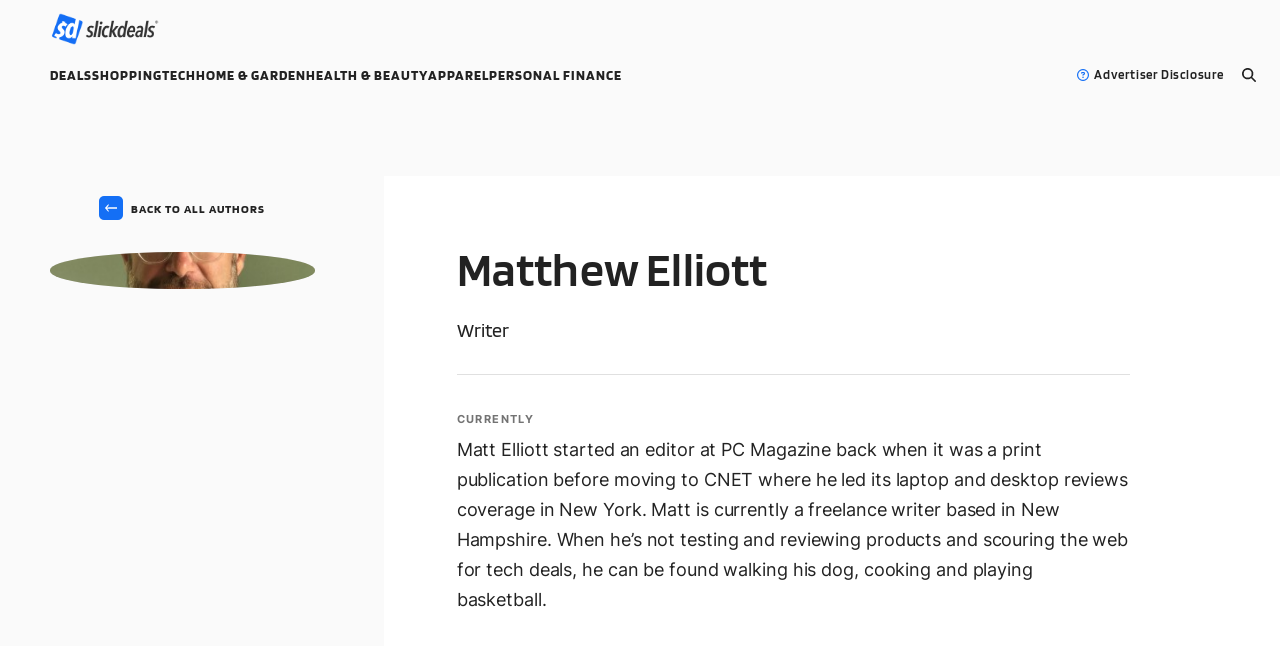

--- FILE ---
content_type: text/html; charset=UTF-8
request_url: https://daily.slickdeals.net/author/mattelliott/
body_size: 9029
content:
<!doctype html>
<html lang="en">
	<head>
	  	<meta charset="utf-8">
	  	<meta name="viewport" content="width=device-width, initial-scale=1">
		<link media="all" href="https://daily.slickdeals.net/wp-content/cache/autoptimize/css/autoptimize_86c7dd5728f93bb3d763aa45f180020e.css" rel="stylesheet"><title>Matthew Elliott, Author at Slickdeals</title>

		<link rel="pingback" href="https://daily.slickdeals.net/xmlrpc.php" />

		<link rel="preload" href="https://daily.slickdeals.net/wp-content/themes/studio-simpatico/fonts/Blinker-SemiBold.woff" as="font" type="font/woff" crossorigin>
        <link rel="preload" href="https://daily.slickdeals.net/wp-content/themes/studio-simpatico/fonts/Blinker-Bold.woff" as="font" type="font/woff" crossorigin>

		<meta name='robots' content='index, follow, max-image-preview:large, max-snippet:-1, max-video-preview:-1' />
    <script type="text/javascript">
        window.sdSettings = {
            'fsPath': 'https://daily.slickdeals.net/wp-content/plugins/wp-sd-footsteps/wp-sd-footsteps.php',
            'jsLibs': 'https://daily.slickdeals.net/wp-content/plugins/wp-sd-footsteps/js/lib.min.js',
            'usPath': 'https://slickdeals.net/forums/userstyles.php?'
        };
    </script>
    <script type="text/javascript">
        (function(){const stepData={at:window.location.href,referer:document.referrer,timestamp:Math.floor(Date.now()/1e3)},stepJson=JSON.stringify(stepData),tparams=["utm_campaign","utm_content","utm_medium","utm_source","utm_term","sdxt00","sdxt01","sdxt02","sdxt03","sdxt04","sdxt05","sdxt06","sdxt07"];function handleResponse(response){if(response.ok){return response.text().then(function(uniq){const a=document.getElementsByTagName("head")[0],s=document.createElement("script"),p=new URLSearchParams(location.search),up=new URLSearchParams;for(let k in tparams){if(p.has(tparams[k])){up.set(tparams[k],p.get(tparams[k]))}}up.set("uniq",uniq);up.set("clientRef",document.referrer);up.set("clientUrl",window.location.href);s.async=true;s.src=window.sdSettings.usPath+up.toString();a.appendChild(s)})}}const isIE=!!window.MSInputMethodContext&&!!document.documentMode;if(isIE){function polyfillOnLoad(){window.fetch(window.sdSettings.fsPath,{method:"POST",body:stepJson}).then(handleResponse)}const libScript=document.createElement("script");document.head.appendChild(libScript);libScript.type="text/javascript";libScript.onload=function(){polyfillOnLoad()};libScript.src=window.sdSettings.jsLibs}else{fetch(window.sdSettings.fsPath,{method:"POST",body:stepJson}).then(handleResponse)}})();

    </script><script>(function(w,d,s,l,i){w[l]=w[l]||[];w[l].push({'gtm.start':new Date().getTime(),event:'gtm.js'});var f=d.getElementsByTagName(s)[0],j=d.createElement(s),dl=l!='dataLayer'?'&l='+l:'';j.async=true;j.src='https://www.googletagmanager.com/gtm.js?id='+i+dl;f.parentNode.insertBefore(j,f);})(window,document,'script','dataLayer','GTM-KJ7QZHC');</script>
	<!-- This site is optimized with the Yoast SEO Premium plugin v26.7 (Yoast SEO v26.7) - https://yoast.com/wordpress/plugins/seo/ -->
	<link rel="canonical" href="https://daily.slickdeals.net/author/mattelliott/" />
	<meta property="og:locale" content="en_US" />
	<meta property="og:type" content="profile" />
	<meta property="og:title" content="Matthew Elliott" />
	<meta property="og:url" content="https://daily.slickdeals.net/author/mattelliott/" />
	<meta property="og:site_name" content="Slickdeals" />
	<meta property="og:image" content="https://secure.gravatar.com/avatar/f700de98ad2f6ec6202cd0a291975119?s=500&d=https%3A%2F%2Fdaily.slickdeals.net%2Fwp-content%2Fuploads%2F2022%2F04%2FSlickdeals-Mark-Square_4x-1_2022.png&r=g" />
	<meta name="twitter:card" content="summary_large_image" />
	<script type="application/ld+json" class="yoast-schema-graph">{"@context":"https://schema.org","@graph":[{"@type":"ProfilePage","@id":"https://daily.slickdeals.net/author/mattelliott/","url":"https://daily.slickdeals.net/author/mattelliott/","name":"Matthew Elliott, Author at Slickdeals","isPartOf":{"@id":"https://daily.slickdeals.net/#website"},"primaryImageOfPage":{"@id":"https://daily.slickdeals.net/author/mattelliott/#primaryimage"},"image":{"@id":"https://daily.slickdeals.net/author/mattelliott/#primaryimage"},"thumbnailUrl":"https://daily.slickdeals.net/wp-content/uploads/2021/03/The-Best-Budget-Computer-Monitors-for-Work-From-Home-Setups-hero.jpg","breadcrumb":{"@id":"https://daily.slickdeals.net/author/mattelliott/#breadcrumb"},"inLanguage":"en-US","potentialAction":[{"@type":"ReadAction","target":["https://daily.slickdeals.net/author/mattelliott/"]}]},{"@type":"ImageObject","inLanguage":"en-US","@id":"https://daily.slickdeals.net/author/mattelliott/#primaryimage","url":"https://daily.slickdeals.net/wp-content/uploads/2021/03/The-Best-Budget-Computer-Monitors-for-Work-From-Home-Setups-hero.jpg","contentUrl":"https://daily.slickdeals.net/wp-content/uploads/2021/03/The-Best-Budget-Computer-Monitors-for-Work-From-Home-Setups-hero.jpg","width":1920,"height":1079,"caption":"@nicklbaert via Unsplash"},{"@type":"BreadcrumbList","@id":"https://daily.slickdeals.net/author/mattelliott/#breadcrumb","itemListElement":[{"@type":"ListItem","position":1,"name":"Home","item":"https://daily.slickdeals.net/"},{"@type":"ListItem","position":2,"name":"Archives for Matthew Elliott"}]},{"@type":"WebSite","@id":"https://daily.slickdeals.net/#website","url":"https://daily.slickdeals.net/","name":"Slickdeals","description":"Deal News, Shopping Guides and Tips","potentialAction":[{"@type":"SearchAction","target":{"@type":"EntryPoint","urlTemplate":"https://daily.slickdeals.net/?s={search_term_string}"},"query-input":{"@type":"PropertyValueSpecification","valueRequired":true,"valueName":"search_term_string"}}],"inLanguage":"en-US"},{"@type":"Person","@id":"https://daily.slickdeals.net/#/schema/person/7ad98dac09c144052d3e873cef25d7c2","name":"Matthew Elliott","image":{"@type":"ImageObject","inLanguage":"en-US","@id":"https://daily.slickdeals.net/#/schema/person/image/20b5635b6de79f56371644564e1d86a1","url":"https://secure.gravatar.com/avatar/65e858af4d6422ee664e3739aacfedfdf1d7b25a07c4019a1dadfe87349ba9ef?s=96&d=https%3A%2F%2Fdaily.slickdeals.net%2Fwp-content%2Fuploads%2F2022%2F04%2FSlickdeals-Mark-Square_4x-1_2022.png&r=g","contentUrl":"https://secure.gravatar.com/avatar/65e858af4d6422ee664e3739aacfedfdf1d7b25a07c4019a1dadfe87349ba9ef?s=96&d=https%3A%2F%2Fdaily.slickdeals.net%2Fwp-content%2Fuploads%2F2022%2F04%2FSlickdeals-Mark-Square_4x-1_2022.png&r=g","caption":"Matthew Elliott"},"mainEntityOfPage":{"@id":"https://daily.slickdeals.net/author/mattelliott/"}}]}</script>
	<!-- / Yoast SEO Premium plugin. -->


<link rel="alternate" type="application/rss+xml" title="Slickdeals &raquo; Posts by Matthew Elliott Feed" href="https://daily.slickdeals.net/author/mattelliott/feed/" />







<script type="text/javascript" src="https://daily.slickdeals.net/wp-content/themes/studio-simpatico/js/jquery.min.js?ver=6.9" id="jquery-js"></script>

<link rel="https://api.w.org/" href="https://daily.slickdeals.net/wp-json/" /><link rel="alternate" title="JSON" type="application/json" href="https://daily.slickdeals.net/wp-json/wp/v2/users/54" /><link rel="EditURI" type="application/rsd+xml" title="RSD" href="https://daily.slickdeals.net/xmlrpc.php?rsd" />
<script type="text/javascript">
    const pixelFlagBidtellect = 0; const pixelFlagYahoo = 0;
</script><link rel="icon" href="https://daily.slickdeals.net/wp-content/uploads/2022/12/cropped-android-chrome-512x512-1-32x32.png" sizes="32x32" />
<link rel="icon" href="https://daily.slickdeals.net/wp-content/uploads/2022/12/cropped-android-chrome-512x512-1-192x192.png" sizes="192x192" />
<link rel="apple-touch-icon" href="https://daily.slickdeals.net/wp-content/uploads/2022/12/cropped-android-chrome-512x512-1-180x180.png" />
<meta name="msapplication-TileImage" content="https://daily.slickdeals.net/wp-content/uploads/2022/12/cropped-android-chrome-512x512-1-270x270.png" />

	
</head>

	<body class="archive author author-mattelliott author-54 wp-theme-studio-simpatico not-guest-author">

		
		<!--Skip to main content-->

		<a class="accessibility" href="#main">Skip To Content</a>

		<!--Header-->

		<header class="flex-container">

						<a class="logo" href="https://daily.slickdeals.net"><img src="https://daily.slickdeals.net/wp-content/uploads/2023/08/SD-Logo-Trans-1200x349-1.png" alt="Slickdeals"/></a>

			<button class="mobile-only mobile-menu">
				<span></span>
				<span></span>
				<span></span>
				<span class="accessibility">Toggle Menu</span>
			</button>

			<nav itemscope="itemscope" itemtype="http://schema.org/SiteNavigationElement" role="navigation">
				<!--ICON WARNING: No icon exists by the name  with the style solid--><button class="btn btn mobile-only secondary reversed-icon" id="back-to-main-nav">Back</button><ul id="menu-main" class="menu"><li id="menu-item-212905" class="menu-item menu-item-type-custom menu-item-object-custom menu-item-212905"><a href="https://slickdeals.net">Deals</a></li>
<li id="menu-item-212903" class="menu-item menu-item-type-custom menu-item-object-custom menu-item-212903"><a href="https://daily.slickdeals.net/shopping/">Shopping</a></li>
<li id="menu-item-212900" class="menu-item menu-item-type-custom menu-item-object-custom menu-item-212900"><a href="https://daily.slickdeals.net/tech/">Tech</a></li>
<li id="menu-item-212901" class="menu-item menu-item-type-custom menu-item-object-custom menu-item-212901"><a href="https://daily.slickdeals.net/home-garden/">Home &#038; Garden</a></li>
<li id="menu-item-212902" class="menu-item menu-item-type-custom menu-item-object-custom menu-item-212902"><a href="https://daily.slickdeals.net/health-beauty/">Health &#038; Beauty</a></li>
<li id="menu-item-212906" class="menu-item menu-item-type-custom menu-item-object-custom menu-item-212906"><a href="https://daily.slickdeals.net/apparel/">Apparel</a></li>
<li id="menu-item-222691" class="menu-item menu-item-type-custom menu-item-object-custom menu-item-222691"><a href="https://money.slickdeals.net/">Personal Finance</a></li>
</ul>			</nav>

			<span class="tooltip">
				<svg role="presentation" class="svg-inline--fa fa-circle-question" xmlns="http://www.w3.org/2000/svg" viewBox="0 0 512 512"><!--! Font Awesome Pro 6.5.2 by @fontawesome - https://fontawesome.com License - https://fontawesome.com/license (Commercial License) Copyright 2024 Fonticons, Inc. --><path d="M464 256A208 208 0 1 0 48 256a208 208 0 1 0 416 0zM0 256a256 256 0 1 1 512 0A256 256 0 1 1 0 256zm169.8-90.7c7.9-22.3 29.1-37.3 52.8-37.3h58.3c34.9 0 63.1 28.3 63.1 63.1c0 22.6-12.1 43.5-31.7 54.8L280 264.4c-.2 13-10.9 23.6-24 23.6c-13.3 0-24-10.7-24-24V250.5c0-8.6 4.6-16.5 12.1-20.8l44.3-25.4c4.7-2.7 7.6-7.7 7.6-13.1c0-8.4-6.8-15.1-15.1-15.1H222.6c-3.4 0-6.4 2.1-7.5 5.3l-.4 1.2c-4.4 12.5-18.2 19-30.6 14.6s-19-18.2-14.6-30.6l.4-1.2zM224 352a32 32 0 1 1 64 0 32 32 0 1 1 -64 0z"/></svg>				<span class="btn tertiary no-icon">Advertiser Disclosure</span>
				<p class="x-small">At Slickdeals, we work hard to find the best deals. Some products in our articles are from partners who may provide us with compensation, but this doesn’t change our opinions.</p>
			</span>

			<!--Search Popup-->

			<button class="open-search">
				<svg role="presentation" class="svg-inline--fa fa-magnifying-glass" xmlns="http://www.w3.org/2000/svg" viewBox="0 0 512 512"><!--! Font Awesome Pro 6.5.2 by @fontawesome - https://fontawesome.com License - https://fontawesome.com/license (Commercial License) Copyright 2024 Fonticons, Inc. --><path d="M416 208c0 45.9-14.9 88.3-40 122.7L502.6 457.4c12.5 12.5 12.5 32.8 0 45.3s-32.8 12.5-45.3 0L330.7 376c-34.4 25.2-76.8 40-122.7 40C93.1 416 0 322.9 0 208S93.1 0 208 0S416 93.1 416 208zM208 352a144 144 0 1 0 0-288 144 144 0 1 0 0 288z"/></svg>				<span class="accessibility">Open Search</span>
			</button>

		</header>

		<!--Main Content-->

		<main id="main">
		
	<!--Bio Info-->
		
	<section class="author-details">
		<div class="container grid">
			
			<!--Avatar & Social-->
			
			<div class="intro">
				<a href="https://daily.slickdeals.net/our-team" class="btn btn secondary reversed-icon">Back to all authors</a><span class="heading-6 author-avatar">ME<img alt='' src='https://secure.gravatar.com/avatar/65e858af4d6422ee664e3739aacfedfdf1d7b25a07c4019a1dadfe87349ba9ef?s=300&#038;d=https%3A%2F%2Fdaily.slickdeals.net%2Fwp-content%2Fuploads%2F2022%2F04%2FSlickdeals-Mark-Square_4x-1_2022.png&#038;r=g' srcset='https://secure.gravatar.com/avatar/65e858af4d6422ee664e3739aacfedfdf1d7b25a07c4019a1dadfe87349ba9ef?s=600&#038;d=https%3A%2F%2Fdaily.slickdeals.net%2Fwp-content%2Fuploads%2F2022%2F04%2FSlickdeals-Mark-Square_4x-1_2022.png&#038;r=g 2x' class='avatar avatar-300 photo' height='300' width='300' fetchpriority='high' decoding='async'/></span>				
				<ul class="share-links">
									</ul>
			</div>
			
			<!--Bio Subjects-->
			
			<article>
				<h1>
					Matthew Elliott					<span class="heading-6 small">Writer<br/></span>
				</h1>
				
				
						<h2 class="eyebrow no-bkg">Currently</h2>
						<p>Matt Elliott started an editor at PC Magazine back when it was a print publication before moving to CNET where he led its laptop and desktop reviews coverage in New York. Matt is currently a freelance writer based in New Hampshire. When he’s not testing and reviewing products and scouring the web for tech deals, he can be found walking his dog, cooking and playing basketball. </p>
								</article>
			
			<!--Tips/Hacks-->
				
						
		</div>
	</section>
	
	<!--Author's Posts-->
	
			
		<section class="all-posts layout-default">
			<div class="container">
				
				<h2 class="heading-3">The latest written by Matthew</h2>
				
				<ul class="grid posts">
					
<li class="post-default">
	<a class="btn-hover-container" href="https://daily.slickdeals.net/tech/find-best-deals-home-office-computer-monitors/">
		<div class="image-zoom">
			<img width="1024" height="575" src="https://daily.slickdeals.net/wp-content/uploads/2021/03/The-Best-Budget-Computer-Monitors-for-Work-From-Home-Setups-hero-1024x575.jpg" class="attachment-large size-large wp-post-image" alt="computer monitor on desk" decoding="async" srcset="https://daily.slickdeals.net/wp-content/uploads/2021/03/The-Best-Budget-Computer-Monitors-for-Work-From-Home-Setups-hero-1024x575.jpg 1024w, https://daily.slickdeals.net/wp-content/uploads/2021/03/The-Best-Budget-Computer-Monitors-for-Work-From-Home-Setups-hero-300x169.jpg 300w, https://daily.slickdeals.net/wp-content/uploads/2021/03/The-Best-Budget-Computer-Monitors-for-Work-From-Home-Setups-hero-768x432.jpg 768w, https://daily.slickdeals.net/wp-content/uploads/2021/03/The-Best-Budget-Computer-Monitors-for-Work-From-Home-Setups-hero-1536x863.jpg 1536w, https://daily.slickdeals.net/wp-content/uploads/2021/03/The-Best-Budget-Computer-Monitors-for-Work-From-Home-Setups-hero-150x84.jpg 150w, https://daily.slickdeals.net/wp-content/uploads/2021/03/The-Best-Budget-Computer-Monitors-for-Work-From-Home-Setups-hero-696x391.jpg 696w, https://daily.slickdeals.net/wp-content/uploads/2021/03/The-Best-Budget-Computer-Monitors-for-Work-From-Home-Setups-hero-1068x600.jpg 1068w, https://daily.slickdeals.net/wp-content/uploads/2021/03/The-Best-Budget-Computer-Monitors-for-Work-From-Home-Setups-hero.jpg 1920w" sizes="(max-width: 1024px) 100vw, 1024px" /><div class="eyebrow" style="background: #146ff5; color: #ffffff;">Tech</div>		</div>

		<span class="post-date"><div class="eyebrow" style="background: #146ff5; color: #ffffff;">Tech</div><span class="span-reading-time rt-reading-time"><span class="rt-label rt-prefix"></span> <span class="rt-time"> 11</span> <span class="rt-label rt-postfix">minute read</span></span></span>
		<h3 class="article-title">How to Find the Best Budget-Friendly Monitor for Your Home Office Setup</h3>
				<span class="btn secondary">Read More</span>
	</a>
</li>

<li class="post-default">
	<a class="btn-hover-container" href="https://daily.slickdeals.net/tech/evoo-15-gaming-laptop-review/">
		<div class="image-zoom">
			<img width="1024" height="576" src="https://daily.slickdeals.net/wp-content/uploads/2020/03/200203-Evoo-EGLP5BK-23-1024x576.jpg" class="attachment-large size-large wp-post-image" alt="" decoding="async" srcset="https://daily.slickdeals.net/wp-content/uploads/2020/03/200203-Evoo-EGLP5BK-23-1024x576.jpg 1024w, https://daily.slickdeals.net/wp-content/uploads/2020/03/200203-Evoo-EGLP5BK-23-300x169.jpg 300w, https://daily.slickdeals.net/wp-content/uploads/2020/03/200203-Evoo-EGLP5BK-23-768x432.jpg 768w, https://daily.slickdeals.net/wp-content/uploads/2020/03/200203-Evoo-EGLP5BK-23-150x84.jpg 150w, https://daily.slickdeals.net/wp-content/uploads/2020/03/200203-Evoo-EGLP5BK-23-696x392.jpg 696w, https://daily.slickdeals.net/wp-content/uploads/2020/03/200203-Evoo-EGLP5BK-23-1068x601.jpg 1068w, https://daily.slickdeals.net/wp-content/uploads/2020/03/200203-Evoo-EGLP5BK-23.jpg 1280w" sizes="(max-width: 1024px) 100vw, 1024px" /><div class="eyebrow" style="background: #146ff5; color: #ffffff;">Tech</div>		</div>

		<span class="post-date"><div class="eyebrow" style="background: #146ff5; color: #ffffff;">Tech</div><span class="span-reading-time rt-reading-time"><span class="rt-label rt-prefix"></span> <span class="rt-time"> 6</span> <span class="rt-label rt-postfix">minute read</span></span></span>
		<h3 class="article-title">Walmart&#039;s EVOO 15&quot; Gaming Laptop – How to Find the Best Offers</h3>
				<span class="btn secondary">Read More</span>
	</a>
</li>
				</ul>
				
				<!--Pagination-->
				
							</div>
		</section>
	
		
	<!--Editors's Posts-->
	
			
		</main>

		<!--Footer-->

		<footer>
			<div class="container grid">

				<!--Left Column-->

				<div class="left-column">
										<a class="logo" href="https://daily.slickdeals.net"><img src="https://daily.slickdeals.net/wp-content/uploads/2023/08/SD-Logo-Trans-1200x349-1.png" alt="Slickdeals"/></a>

					<form method="get" class="searchform" action="https://daily.slickdeals.net">
	<label class="accessibility" for="s">Search</label>
    <button type="submit" name="submit"><span class="accessibility">Submit</span><svg role="presentation" class="svg-inline--fa fa-magnifying-glass" xmlns="http://www.w3.org/2000/svg" viewBox="0 0 512 512"><!--! Font Awesome Pro 6.5.2 by @fontawesome - https://fontawesome.com License - https://fontawesome.com/license (Commercial License) Copyright 2024 Fonticons, Inc. --><path d="M368 208A160 160 0 1 0 48 208a160 160 0 1 0 320 0zM337.1 371.1C301.7 399.2 256.8 416 208 416C93.1 416 0 322.9 0 208S93.1 0 208 0S416 93.1 416 208c0 48.8-16.8 93.7-44.9 129.1L505 471c9.4 9.4 9.4 24.6 0 33.9s-24.6 9.4-33.9 0L337.1 371.1z"/></svg></button>
    <input type="text" class="field" name="s" id="s" placeholder="Search" />
</form>
					<ul class="social">
						<li><a class="btn icon large gray" href="https://twitter.com/slickdeals" target="_blank"><svg role="presentation" class="svg-inline--fa fa-twitter" xmlns="http://www.w3.org/2000/svg" viewBox="0 0 512 512"><!--! Font Awesome Pro 6.5.2 by @fontawesome - https://fontawesome.com License - https://fontawesome.com/license (Commercial License) Copyright 2024 Fonticons, Inc. --><path d="M459.37 151.716c.325 4.548.325 9.097.325 13.645 0 138.72-105.583 298.558-298.558 298.558-59.452 0-114.68-17.219-161.137-47.106 8.447.974 16.568 1.299 25.34 1.299 49.055 0 94.213-16.568 130.274-44.832-46.132-.975-84.792-31.188-98.112-72.772 6.498.974 12.995 1.624 19.818 1.624 9.421 0 18.843-1.3 27.614-3.573-48.081-9.747-84.143-51.98-84.143-102.985v-1.299c13.969 7.797 30.214 12.67 47.431 13.319-28.264-18.843-46.781-51.005-46.781-87.391 0-19.492 5.197-37.36 14.294-52.954 51.655 63.675 129.3 105.258 216.365 109.807-1.624-7.797-2.599-15.918-2.599-24.04 0-57.828 46.782-104.934 104.934-104.934 30.213 0 57.502 12.67 76.67 33.137 23.715-4.548 46.456-13.32 66.599-25.34-7.798 24.366-24.366 44.833-46.132 57.827 21.117-2.273 41.584-8.122 60.426-16.243-14.292 20.791-32.161 39.308-52.628 54.253z"/></svg><span class="accessibility">Twitter</span></a></li><li><a class="btn icon large gray" href="https://www.facebook.com/slickdeals/" target="_blank"><svg role="presentation" class="svg-inline--fa fa-facebook-f" xmlns="http://www.w3.org/2000/svg" viewBox="0 0 320 512"><!--! Font Awesome Pro 6.5.2 by @fontawesome - https://fontawesome.com License - https://fontawesome.com/license (Commercial License) Copyright 2024 Fonticons, Inc. --><path d="M80 299.3V512H196V299.3h86.5l18-97.8H196V166.9c0-51.7 20.3-71.5 72.7-71.5c16.3 0 29.4 .4 37 1.2V7.9C291.4 4 256.4 0 236.2 0C129.3 0 80 50.5 80 159.4v42.1H14v97.8H80z"/></svg><span class="accessibility">Facebook</span></a></li><li><a class="btn icon large gray" href="https://www.instagram.com/slickdeals/" target="_blank"><svg role="presentation" class="svg-inline--fa fa-instagram" xmlns="http://www.w3.org/2000/svg" viewBox="0 0 448 512"><!--! Font Awesome Pro 6.5.2 by @fontawesome - https://fontawesome.com License - https://fontawesome.com/license (Commercial License) Copyright 2024 Fonticons, Inc. --><path d="M224.1 141c-63.6 0-114.9 51.3-114.9 114.9s51.3 114.9 114.9 114.9S339 319.5 339 255.9 287.7 141 224.1 141zm0 189.6c-41.1 0-74.7-33.5-74.7-74.7s33.5-74.7 74.7-74.7 74.7 33.5 74.7 74.7-33.6 74.7-74.7 74.7zm146.4-194.3c0 14.9-12 26.8-26.8 26.8-14.9 0-26.8-12-26.8-26.8s12-26.8 26.8-26.8 26.8 12 26.8 26.8zm76.1 27.2c-1.7-35.9-9.9-67.7-36.2-93.9-26.2-26.2-58-34.4-93.9-36.2-37-2.1-147.9-2.1-184.9 0-35.8 1.7-67.6 9.9-93.9 36.1s-34.4 58-36.2 93.9c-2.1 37-2.1 147.9 0 184.9 1.7 35.9 9.9 67.7 36.2 93.9s58 34.4 93.9 36.2c37 2.1 147.9 2.1 184.9 0 35.9-1.7 67.7-9.9 93.9-36.2 26.2-26.2 34.4-58 36.2-93.9 2.1-37 2.1-147.8 0-184.8zM398.8 388c-7.8 19.6-22.9 34.7-42.6 42.6-29.5 11.7-99.5 9-132.1 9s-102.7 2.6-132.1-9c-19.6-7.8-34.7-22.9-42.6-42.6-11.7-29.5-9-99.5-9-132.1s-2.6-102.7 9-132.1c7.8-19.6 22.9-34.7 42.6-42.6 29.5-11.7 99.5-9 132.1-9s102.7-2.6 132.1 9c19.6 7.8 34.7 22.9 42.6 42.6 11.7 29.5 9 99.5 9 132.1s2.7 102.7-9 132.1z"/></svg><span class="accessibility">Instagram</span></a></li><li><a class="btn icon large gray" href="https://www.youtube.com/c/slickdeals" target="_blank"><svg role="presentation" class="svg-inline--fa fa-youtube" xmlns="http://www.w3.org/2000/svg" viewBox="0 0 576 512"><!--! Font Awesome Pro 6.5.2 by @fontawesome - https://fontawesome.com License - https://fontawesome.com/license (Commercial License) Copyright 2024 Fonticons, Inc. --><path d="M549.655 124.083c-6.281-23.65-24.787-42.276-48.284-48.597C458.781 64 288 64 288 64S117.22 64 74.629 75.486c-23.497 6.322-42.003 24.947-48.284 48.597-11.412 42.867-11.412 132.305-11.412 132.305s0 89.438 11.412 132.305c6.281 23.65 24.787 41.5 48.284 47.821C117.22 448 288 448 288 448s170.78 0 213.371-11.486c23.497-6.321 42.003-24.171 48.284-47.821 11.412-42.867 11.412-132.305 11.412-132.305s0-89.438-11.412-132.305zm-317.51 213.508V175.185l142.739 81.205-142.739 81.201z"/></svg><span class="accessibility">YouTube</span></a></li>					</ul>
				</div>

				<!--Nav-->

				<ul id="menu-footer" class="menu"><li id="menu-item-222152" class="menu-item menu-item-type-custom menu-item-object-custom menu-item-has-children menu-item-222152"><a href="#">About</a>
<ul class="sub-menu">
	<li id="menu-item-222153" class="menu-item menu-item-type-custom menu-item-object-custom menu-item-222153"><a href="https://slickdeals.net/corp/about-us.html">About Us</a></li>
	<li id="menu-item-222154" class="menu-item menu-item-type-custom menu-item-object-custom menu-item-222154"><a href="https://help.slickdeals.net/hc/en-us/requests/new">Contact Us</a></li>
	<li id="menu-item-222155" class="menu-item menu-item-type-custom menu-item-object-custom menu-item-222155"><a href="https://sales.slickdeals.net/?_ga=2.118973577.1426970106.1649091864-128537590.1623430638">Advertising Opportunities</a></li>
	<li id="menu-item-222156" class="menu-item menu-item-type-custom menu-item-object-custom menu-item-222156"><a href="https://slickdeals.net/corp/careers.html">Careers</a></li>
</ul>
</li>
<li id="menu-item-222157" class="menu-item menu-item-type-custom menu-item-object-custom menu-item-has-children menu-item-222157"><a href="#">Legal</a>
<ul class="sub-menu">
	<li id="menu-item-222158" class="menu-item menu-item-type-custom menu-item-object-custom menu-item-222158"><a href="https://slickdeals.net/content/list/privacy-policy/">Privacy Policy</a></li>
	<li id="menu-item-222159" class="menu-item menu-item-type-custom menu-item-object-custom menu-item-222159"><a href="https://slickdeals.net/content/list/slickdeals-terms-and-policies/">Other Terms and Policies</a></li>
	<li id="menu-item-222160" class="menu-item menu-item-type-custom menu-item-object-custom menu-item-222160"><a href="https://slickdeals.net/content/list/interest-based-ads/">Internet-Based Ads</a></li>
	<li id="menu-item-222161" class="menu-item menu-item-type-custom menu-item-object-custom menu-item-222161"><a href="https://slickdeals.net/corp/do-not-sell.html">Do Not Sell My Personal Information</a></li>
	<li id="menu-item-222162" class="menu-item menu-item-type-custom menu-item-object-custom menu-item-222162"><a href="https://slickdeals.net/content/list/website-accessibility/">Website Accessibility</a></li>
</ul>
</li>
<li id="menu-item-222163" class="menu-item menu-item-type-custom menu-item-object-custom menu-item-has-children menu-item-222163"><a href="#">Apps</a>
<ul class="sub-menu">
	<li id="menu-item-222164" class="menu-item menu-item-type-custom menu-item-object-custom menu-item-222164"><a href="https://slickdeals.net/extension/redirect/?medium=website&#038;source=dailyslickdeals&#038;campaign=footer">Install Our Browser Extension</a></li>
	<li id="menu-item-222165" class="menu-item menu-item-type-custom menu-item-object-custom menu-item-222165"><a href="https://play.google.com/store/apps/details?id=net.slickdeals.android&#038;referrer=utm_source%3Dslickdeals%26utm_medium%3Dsitelink%26utm_campaign%3Dredesign%2520footer">Download on Android</a></li>
	<li id="menu-item-222166" class="menu-item menu-item-type-custom menu-item-object-custom menu-item-222166"><a href="https://itunes.apple.com/us/app/slickdeals-best-free-online/id584632814">Download on iOS</a></li>
</ul>
</li>
</ul>
				<!--Copyright-->

				<p class="x-small copyright">Copyright 2026. </p>
			</div>
		</footer>

		<script type="speculationrules">
{"prefetch":[{"source":"document","where":{"and":[{"href_matches":"/*"},{"not":{"href_matches":["/wp-*.php","/wp-admin/*","/wp-content/uploads/*","/wp-content/*","/wp-content/plugins/*","/wp-content/themes/studio-simpatico/*","/*\\?(.+)"]}},{"not":{"selector_matches":"a[rel~=\"nofollow\"]"}},{"not":{"selector_matches":".no-prefetch, .no-prefetch a"}}]},"eagerness":"conservative"}]}
</script>
        <script data-cfasync="false">
            window.dFlipLocation = 'https://daily.slickdeals.net/wp-content/plugins/3d-flipbook-dflip-lite/assets/';
            window.dFlipWPGlobal = {"text":{"toggleSound":"Turn on\/off Sound","toggleThumbnails":"Toggle Thumbnails","toggleOutline":"Toggle Outline\/Bookmark","previousPage":"Previous Page","nextPage":"Next Page","toggleFullscreen":"Toggle Fullscreen","zoomIn":"Zoom In","zoomOut":"Zoom Out","toggleHelp":"Toggle Help","singlePageMode":"Single Page Mode","doublePageMode":"Double Page Mode","downloadPDFFile":"Download PDF File","gotoFirstPage":"Goto First Page","gotoLastPage":"Goto Last Page","share":"Share","mailSubject":"I wanted you to see this FlipBook","mailBody":"Check out this site {{url}}","loading":"DearFlip: Loading "},"viewerType":"flipbook","moreControls":"download,pageMode,startPage,endPage,sound","hideControls":"","scrollWheel":"false","backgroundColor":"#777","backgroundImage":"","height":"auto","paddingLeft":"20","paddingRight":"20","controlsPosition":"bottom","duration":800,"soundEnable":"true","enableDownload":"true","showSearchControl":"false","showPrintControl":"false","enableAnnotation":false,"enableAnalytics":"false","webgl":"true","hard":"none","maxTextureSize":"1600","rangeChunkSize":"524288","zoomRatio":1.5,"stiffness":3,"pageMode":"0","singlePageMode":"0","pageSize":"0","autoPlay":"false","autoPlayDuration":5000,"autoPlayStart":"false","linkTarget":"2","sharePrefix":"flipbook-"};
        </script>
      






		<!--Search Popup-->

		<div class="search-popup">
			<button class="btn icon x-large black close-search"><span class="accessibility">Close popup</span><svg role="presentation" class="svg-inline--fa fa-xmark" xmlns="http://www.w3.org/2000/svg" viewBox="0 0 384 512"><!--! Font Awesome Pro 6.5.2 by @fontawesome - https://fontawesome.com License - https://fontawesome.com/license (Commercial License) Copyright 2024 Fonticons, Inc. --><path d="M342.6 150.6c12.5-12.5 12.5-32.8 0-45.3s-32.8-12.5-45.3 0L192 210.7 86.6 105.4c-12.5-12.5-32.8-12.5-45.3 0s-12.5 32.8 0 45.3L146.7 256 41.4 361.4c-12.5 12.5-12.5 32.8 0 45.3s32.8 12.5 45.3 0L192 301.3 297.4 406.6c12.5 12.5 32.8 12.5 45.3 0s12.5-32.8 0-45.3L237.3 256 342.6 150.6z"/></svg></button>

			<div class="container">

				<h3 class="heading-2">Search Slickdeals Daily</h3>
				<form method="get" class="searchform" action="https://daily.slickdeals.net">
					<label class="accessibility" for="s">Search</label>
    					<input type="text" class="field" name="s" id="s" placeholder="Start typing to search..." />
    					<button type="submit" name="submit"><span class="accessibility">Submit</span><svg role="presentation" class="svg-inline--fa fa-magnifying-glass" xmlns="http://www.w3.org/2000/svg" viewBox="0 0 512 512"><!--! Font Awesome Pro 6.5.2 by @fontawesome - https://fontawesome.com License - https://fontawesome.com/license (Commercial License) Copyright 2024 Fonticons, Inc. --><path d="M368 208A160 160 0 1 0 48 208a160 160 0 1 0 320 0zM337.1 371.1C301.7 399.2 256.8 416 208 416C93.1 416 0 322.9 0 208S93.1 0 208 0S416 93.1 416 208c0 48.8-16.8 93.7-44.9 129.1L505 471c9.4 9.4 9.4 24.6 0 33.9s-24.6 9.4-33.9 0L337.1 371.1z"/></svg></button>
				</form>

				<h3 class="eyebrow no-bkg">Featured Articles</h3>

				<ul class="grid posts">
					
<li class="post-default">
	<a class="btn-hover-container" href="https://daily.slickdeals.net/shopping/these-adidas-lite-racer-adapt-7-0-shoes-are-just-16-80-right-now/">
		<div class="image-zoom">
			<img width="1024" height="427" src="https://daily.slickdeals.net/wp-content/uploads/2026/01/adidas-shoe-1024x427.jpg" class="attachment-large size-large wp-post-image" alt="Adidas Lite Racer Adapt 7.0 Shoe" decoding="async" loading="lazy" srcset="https://daily.slickdeals.net/wp-content/uploads/2026/01/adidas-shoe-1024x427.jpg 1024w, https://daily.slickdeals.net/wp-content/uploads/2026/01/adidas-shoe-300x125.jpg 300w, https://daily.slickdeals.net/wp-content/uploads/2026/01/adidas-shoe-768x320.jpg 768w, https://daily.slickdeals.net/wp-content/uploads/2026/01/adidas-shoe-1536x641.jpg 1536w, https://daily.slickdeals.net/wp-content/uploads/2026/01/adidas-shoe-2048x855.jpg 2048w, https://daily.slickdeals.net/wp-content/uploads/2026/01/adidas-shoe-1200x501.jpg 1200w" sizes="auto, (max-width: 1024px) 100vw, 1024px" /><div class="eyebrow small post-type-tag" style="background: #dd1a8f; color: #ffffff;">Shopping</div>		</div>

		<span class="post-date"><div class="eyebrow" style="background: #dd1a8f; color: #ffffff;">Shopping</div><span class="span-reading-time rt-reading-time"><span class="rt-label rt-prefix"></span> <span class="rt-time"> &lt; 1</span> <span class="rt-label rt-postfix">minute read</span></span></span>
		<h3 class="article-title">These Adidas Lite Racer Adapt 7.0 Shoes Are Just $16.80 Right Now</h3>
				<span class="btn secondary">Read More</span>
	</a>
</li>

<li class="post-default">
	<a class="btn-hover-container" href="https://daily.slickdeals.net/shopping/best-vacuum-deals-january-2026/">
		<div class="image-zoom">
			<img width="1024" height="576" src="https://daily.slickdeals.net/wp-content/uploads/2026/01/BestVacuumDeals_Jan2026_Hero-1024x576.jpg" class="attachment-large size-large wp-post-image" alt="" decoding="async" loading="lazy" srcset="https://daily.slickdeals.net/wp-content/uploads/2026/01/BestVacuumDeals_Jan2026_Hero-1024x576.jpg 1024w, https://daily.slickdeals.net/wp-content/uploads/2026/01/BestVacuumDeals_Jan2026_Hero-300x169.jpg 300w, https://daily.slickdeals.net/wp-content/uploads/2026/01/BestVacuumDeals_Jan2026_Hero-768x432.jpg 768w, https://daily.slickdeals.net/wp-content/uploads/2026/01/BestVacuumDeals_Jan2026_Hero-1200x675.jpg 1200w, https://daily.slickdeals.net/wp-content/uploads/2026/01/BestVacuumDeals_Jan2026_Hero.jpg 1280w" sizes="auto, (max-width: 1024px) 100vw, 1024px" /><div class="eyebrow small post-type-tag" style="background: #dd1a8f; color: #ffffff;">Shopping</div>		</div>

		<span class="post-date"><div class="eyebrow" style="background: #dd1a8f; color: #ffffff;">Shopping</div><span class="span-reading-time rt-reading-time"><span class="rt-label rt-prefix"></span> <span class="rt-time"> 2</span> <span class="rt-label rt-postfix">minute read</span></span></span>
		<h3 class="article-title">The 4 Best Vacuum Deals Available Now</h3>
				<span class="btn secondary">Read More</span>
	</a>
</li>

<li class="post-default">
	<a class="btn-hover-container" href="https://daily.slickdeals.net/shopping/this-joseph-abboud-sport-coat-is-85-off-at-mens-wearhouse/">
		<div class="image-zoom">
			<img width="1024" height="427" src="https://daily.slickdeals.net/wp-content/uploads/2026/01/sportscoat-hero-1024x427.jpg" class="attachment-large size-large wp-post-image" alt="man wearing a sports coat" decoding="async" loading="lazy" srcset="https://daily.slickdeals.net/wp-content/uploads/2026/01/sportscoat-hero-1024x427.jpg 1024w, https://daily.slickdeals.net/wp-content/uploads/2026/01/sportscoat-hero-300x125.jpg 300w, https://daily.slickdeals.net/wp-content/uploads/2026/01/sportscoat-hero-768x320.jpg 768w, https://daily.slickdeals.net/wp-content/uploads/2026/01/sportscoat-hero-1536x641.jpg 1536w, https://daily.slickdeals.net/wp-content/uploads/2026/01/sportscoat-hero-2048x855.jpg 2048w, https://daily.slickdeals.net/wp-content/uploads/2026/01/sportscoat-hero-1200x501.jpg 1200w" sizes="auto, (max-width: 1024px) 100vw, 1024px" /><div class="eyebrow small post-type-tag" style="background: #dd1a8f; color: #ffffff;">Shopping</div>		</div>

		<span class="post-date"><div class="eyebrow" style="background: #dd1a8f; color: #ffffff;">Shopping</div><span class="span-reading-time rt-reading-time"><span class="rt-label rt-prefix"></span> <span class="rt-time"> 2</span> <span class="rt-label rt-postfix">minute read</span></span></span>
		<h3 class="article-title">This Joseph Abboud Sport Coat Is 85% Off at Men&#8217;s Wearhouse</h3>
				<span class="btn secondary">Read More</span>
	</a>
</li>

<li class="post-default">
	<a class="btn-hover-container" href="https://daily.slickdeals.net/shopping/cheap-vs-expensive-4k-televisions/">
		<div class="image-zoom">
			<img width="1024" height="576" src="https://daily.slickdeals.net/wp-content/uploads/2021/11/Hero_4kTV-1024x576.jpg" class="attachment-large size-large wp-post-image" alt="onn. 70&quot; Class 4K UHD LED Roku Smart TV in living room" decoding="async" loading="lazy" srcset="https://daily.slickdeals.net/wp-content/uploads/2021/11/Hero_4kTV-1024x576.jpg 1024w, https://daily.slickdeals.net/wp-content/uploads/2021/11/Hero_4kTV-300x169.jpg 300w, https://daily.slickdeals.net/wp-content/uploads/2021/11/Hero_4kTV-768x432.jpg 768w, https://daily.slickdeals.net/wp-content/uploads/2021/11/Hero_4kTV-1536x864.jpg 1536w, https://daily.slickdeals.net/wp-content/uploads/2021/11/Hero_4kTV-150x84.jpg 150w, https://daily.slickdeals.net/wp-content/uploads/2021/11/Hero_4kTV-696x392.jpg 696w, https://daily.slickdeals.net/wp-content/uploads/2021/11/Hero_4kTV-1068x601.jpg 1068w, https://daily.slickdeals.net/wp-content/uploads/2021/11/Hero_4kTV.jpg 1920w" sizes="auto, (max-width: 1024px) 100vw, 1024px" /><div class="eyebrow small post-type-tag" style="background: #dd1a8f; color: #ffffff;">Shopping</div>		</div>

		<span class="post-date"><div class="eyebrow" style="background: #dd1a8f; color: #ffffff;">Shopping</div><span class="span-reading-time rt-reading-time"><span class="rt-label rt-prefix"></span> <span class="rt-time"> 3</span> <span class="rt-label rt-postfix">minute read</span></span></span>
		<h3 class="article-title">Do You Actually Need an Expensive 4K TV?</h3>
				<span class="btn secondary">Read More</span>
	</a>
</li>
				</ul>
			</div>
		</div>

	<script defer src="https://daily.slickdeals.net/wp-content/cache/autoptimize/js/autoptimize_a4cb6a3111a3c7beee3f92e530cac41f.js"></script></body>
</html>


--- FILE ---
content_type: text/css
request_url: https://daily.slickdeals.net/wp-content/cache/autoptimize/css/autoptimize_86c7dd5728f93bb3d763aa45f180020e.css
body_size: 42965
content:
img:is([sizes=auto i],[sizes^="auto," i]){contain-intrinsic-size:3000px 1500px}
/*! This file is auto-generated */
.wp-block-button__link{color:#fff;background-color:#32373c;border-radius:9999px;box-shadow:none;text-decoration:none;padding:calc(.667em + 2px) calc(1.333em + 2px);font-size:1.125em}.wp-block-file__button{background:#32373c;color:#fff;text-decoration:none}
.mdspan-comment{background:0 0 !important}
@media only screen and (max-width:799px){.ub-hide-on-mobile{display:none}}@media only screen and (min-width:800px)and (max-width:1023px){.ub-hide-on-tablet{display:none}}@media only screen and (min-width:1024px){.ub-hide-on-desktop{display:none}}
/*! normalize.css v3.0.3 | MIT License | github.com/necolas/normalize.css */@font-face{font-family:dearflip;src:url("[data-uri]") format("truetype");font-weight:400;font-style:normal;font-display:block}.df-ui-btn[class*=" ti-"]:before,.df-ui-btn[class^=ti-]:before,[class*=" df-icon-"]:before,[class^=df-icon-]:before{font-family:dearflip!important;speak:none;font-style:normal;font-weight:400;font-variant:normal;text-transform:none;line-height:1;-webkit-font-smoothing:antialiased;-moz-osx-font-smoothing:grayscale}.df-icon-arrow-left:before{content:"\e900"}.df-icon-arrow-right:before{content:"\e901"}.df-icon-arrow-down:before{content:"\e902"}.df-icon-arrow-up:before{content:"\e903"}.df-icon-arrow-left1:before{content:"\e904"}.df-icon-arrow-right1:before{content:"\e905"}.df-icon-first-page:before{content:"\e906"}.df-icon-last-page:before{content:"\e907"}.df-icon-play-popup:before,.df-icon-play:before{content:"\e908"}.df-icon-pause:before{content:"\e909"}.df-icon-fast-rewind:before{content:"\e90a"}.df-icon-fast-forward:before{content:"\e90b"}.df-icon-close:before{content:"\e90c"}.df-icon-add-circle:before{content:"\e90d"}.df-icon-minus-circle:before{content:"\e90e"}.df-icon-add:before{content:"\e90f"}.df-icon-minus:before{content:"\e910"}.df-icon-list:before{content:"\e911"}.df-icon-grid:before{content:"\e912"}.df-icon-grid-view:before{content:"\e913"}.df-icon-apps:before{content:"\e914"}.df-icon-double-page:before{content:"\e915"}.df-icon-book:before{content:"\e916"}.df-icon-file:before{content:"\e917"}.df-icon-zoom-out:before{content:"\e918"}.df-icon-zoom-in:before{content:"\e919"}.df-icon-more:before{content:"\e91a"}.df-icon-download:before,.df-ui-btn.ti-download:before{content:"\e91b"}.df-icon-volume:before{content:"\e91c"}.df-icon-share:before{content:"\e91d"}.df-icon-fit-screen:before{content:"\e91e"}.df-icon-fullscreen:before{content:"\e91f"}.df-icon-facebook:before{content:"\e920"}.df-icon-twitter:before{content:"\e921"}.df-icon-help-outline:before{content:"\e922"}.df-icon-help:before{content:"\e923"}.df-icon-search:before,.df-ui-btn.ti-search:before{content:"\e924"}.df-icon-print:before,.df-ui-btn.ti-printer:before{content:"\e925"}.df-icon-mail-outline:before{content:"\e926"}.df-icon-mail:before{content:"\e927"}.df-icon-menu:before{content:"\e928"}.df-icon-linkedin:before{content:"\eaca"}.df-icon-pinterest:before{content:"\ead1"}.df-icon-whatsapp:before{content:"\ea93"}/*! DEARVIEWER*/.df-container .df-loading-icon,.df-fetch-pdf .df-loading-info,.df-flipbook-3d.df-loading:after,.df-hybrid-viewer:not(.df-zoom-active) .df-loading+.df-zoomview::after,.df-page.df-loading:after,.df-searching .df-search-info,.df-thumb.df-thumb-requested:before{background-image:url("data:image/svg+xml,%3C%3Fxml version='1.0' encoding='utf-8'%3F%3E%3Csvg xmlns='http://www.w3.org/2000/svg' xmlns:xlink='http://www.w3.org/1999/xlink' style='margin: auto; background: none; display: block; shape-rendering: auto;' width='48px' height='48px' viewBox='0 0 100 100' preserveAspectRatio='xMidYMid'%3E%3Ccircle cx='50' cy='50' fill='none' stroke='%2307abcc' stroke-width='9' r='30' stroke-dasharray='141.37166941154067 49.12388980384689'%3E%3CanimateTransform attributeName='transform' type='rotate' repeatCount='indefinite' dur='1s' values='0 50 50;360 50 50' keyTimes='0;1'%3E%3C/animateTransform%3E%3C/circle%3E%3C!-- %5Bldio%5D generated by https://loading.io/ --%3E%3C/svg%3E")}.df-hidden{display:none!important}.df-text-align-center,.has-text-align-center{text-align:center}.df-app{min-height:220px;position:relative;overflow:hidden;width:100%;image-rendering:auto;direction:ltr;line-height:1.5}.df-container{height:100%}.df-container *{box-sizing:border-box!important}.df-container i{font-style:normal}.df-container a{outline:0;text-decoration:none;box-shadow:none}.df-container .df-bg{position:absolute;top:0;left:0;right:0;bottom:0;background:no-repeat 50%;background-size:cover}.df-container .df-loading-info{position:absolute;top:-300px;left:50%;-webkit-transform:translateX(-50%);-moz-transform:translateX(-50%);-ms-transform:translateX(-50%);transform:translateX(-50%);-moz-transition:.3s ease;-o-transition:.3s ease;-webkit-transition:.3s ease;transition:.3s ease;-moz-transition-property:opacity;-o-transition-property:opacity;-webkit-transition-property:opacity;transition-property:opacity;max-width:200px;margin-top:20px;padding:10px 15px;box-shadow:0 1px 4px rgba(0,0,0,.3);background-color:#f7f7f7;border-radius:5px;font-size:12px;color:#222;word-break:break-word;letter-spacing:.5px;opacity:0}.df-container.df-init .df-loading-info{top:50%;opacity:1;max-width:300px}.df-container.df-init .df-viewer{display:none}.df-container.df-error .df-loading-info{-webkit-transform:translateX(-50%) translateY(-50%);-moz-transform:translateX(-50%) translateY(-50%);-ms-transform:translateX(-50%) translateY(-50%);transform:translateX(-50%) translateY(-50%);margin:0;color:#b00}.df-container .df-loading-icon{-moz-transition:.3s .1s opacity;-o-transition:.3s .1s opacity;-webkit-transition:.3s .1s opacity;transition:.3s .1s opacity;opacity:0;height:50px;width:50px;left:50%;top:50%;margin:-45px -25px -25px;box-sizing:border-box;position:absolute;pointer-events:none;background-repeat:no-repeat;background-size:32px;background-position:50%;background-color:#fff;-webkit-border-radius:50px;-moz-border-radius:50px;border-radius:50px;box-shadow:0 1px 4px rgba(0,0,0,.3)}.df-container.df-loading .df-loading-icon{opacity:1;z-index:100}.df-fetch-pdf .df-loading-info{opacity:1;top:0;z-index:4;background-repeat:no-repeat;padding-left:36px;background-size:24px;background-position:6px 6px}.df-viewer .df-3dcanvas{right:0;position:absolute}.df-ui{color:#666;bottom:0;width:100%;height:42px;box-shadow:0 1px 4px rgba(0,0,0,.3);background-color:#fff;position:absolute;vertical-align:top;box-sizing:border-box;text-align:center;padding:0;-webkit-touch-callout:none;-webkit-user-select:none;-moz-user-select:none;-ms-user-select:none;user-select:none;z-index:4;display:block}.df-ui .df-logo{height:100%}.df-ui .df-logo.df-logo-img{display:inline-flex;align-items:center;justify-content:center;padding:2px 5px}.df-ui .df-logo.df-logo-img img{max-height:100%;max-width:120px}.df-ui .df-ui-page{padding:0;font-size:12px;width:50px;min-width:50px;line-height:42px;margin:0 0;border-radius:0;background-color:rgba(0,0,0,.03)}.df-ui .df-ui-page label{position:absolute;right:0;top:0;min-width:50px;height:100%;text-align:center;display:block;line-height:inherit!important;color:#999;font-weight:400;cursor:pointer;background-color:transparent;z-index:1;box-sizing:border-box;word-break:normal}.df-ui .df-ui-page input{width:100%;background-color:transparent;height:100%;margin:0;padding:0!important;border:1px solid #8f8f8f;text-align:center;vertical-align:top;line-height:inherit!important;color:transparent;font-size:14px;top:0;box-sizing:border-box;z-index:-1;display:block;opacity:0}.df-ui .df-ui-page input:focus{z-index:2;opacity:1;color:inherit}.df-ui .df-ui-page input:focus+label{opacity:0;display:none}.df-ui-btn{color:#777;vertical-align:top;background-color:#fff;box-sizing:border-box;text-align:center;position:relative;width:40px;height:100%;font-size:20px;cursor:pointer;z-index:2;display:inline-block;padding:10px 5px;line-height:1.2;transition:.3s;transition-property:opacity,color,background-color}.df-ui-btn:before{box-sizing:border-box}.df-ui-btn.df-active,.df-ui-btn:hover{color:#00acce;background-color:#eee}.df-ui-btn.df-active{background-color:#e7e7e7}.df-ui-btn.disabled,.df-ui-btn.disabled:hover{color:#bbb}.df-ui-btn span{display:none}.df-more-container{display:none;position:absolute;bottom:100%;margin-bottom:8px!important;right:10px;background-color:#f7f7f7;z-index:20;border-radius:5px;box-shadow:0 -1px 3px rgba(0,0,0,.2)}.df-more-container:before{content:" ";position:absolute;border:7px solid transparent;border-top-color:#eee;height:0;width:0;bottom:-14px;right:13px;margin-right:-8px;pointer-events:none}.df-more-container>.df-ui-btn{width:170px;text-align:left;padding:6px 8px;height:36px;border-top:1px solid #e4e4e4;border-radius:0;line-height:16px}.df-more-container>.df-ui-btn span{font-size:12px;padding-left:24px;vertical-align:middle;display:inline-block}.df-more-container>.df-ui-btn:before{position:absolute;top:7px;font-size:20px;width:1em;text-align:center}.df-more-container>.df-ui-btn:first-child{border-radius:5px 5px 0 0;border-top:none}.df-more-container>.df-ui-btn:last-child{border-radius:0 0 5px 5px}.df-ui-more.df-active .df-more-container{display:block}.df-ui-search.df-active .df-search-container{display:block;padding:5px}.df-ui-nav{top:50%;margin-top:-50px;position:absolute;opacity:.8;height:100px;font-size:36px;width:50px;z-index:2;cursor:pointer}.df-ui-nav:hover{opacity:1}.df-ui-nav .df-ui-btn{height:auto;height:initial;position:absolute;-webkit-transform:translateY(-50%);-moz-transform:translateY(-50%);-ms-transform:translateY(-50%);transform:translateY(-50%);top:50%;padding:15px 5px;width:auto;font-size:inherit;background-color:transparent!important}.df-ui-nav .df-ui-btn:before{color:#fff;filter:drop-shadow(0 0 3px rgb(0, 0, 0))}.df-ui-nav.df-ui-prev{left:0;right:auto;border-radius:0}.df-ui-nav.df-ui-prev .df-ui-btn{left:10px}.df-ui-nav.df-ui-prev .df-ui-btn:before{text-align:left}.df-ui-nav.df-ui-next{right:0}.df-ui-nav.df-ui-next .df-ui-btn{right:10px}.df-ui-nav.df-ui-next .df-ui-btn:before{text-align:right}.df-flipbook-2d,.df-flipbook-3d,.df-slider,.df-viewer-container,.df-zoomview{position:absolute;overflow:hidden;top:0;left:0;right:0;bottom:0;z-index:1}.df-flipbook-2d{-webkit-filter:blur(0);-moz-filter:blur(0);-ms-filter:blur(0);-o-filter:blur(0);filter:blur(0)}.df-flipbook-2d .df-viewer-wrapper{position:relative;margin:0 auto;height:100%;-moz-transition:.3s left;-o-transition:.3s left;-webkit-transition:.3s left;transition:.3s left}.df-flipbook-2d .df-book-shadow{position:absolute;z-index:-1;height:100%;display:none;-webkit-box-shadow:0 0 10px rgba(0,0,0,.3);-moz-box-shadow:0 0 10px rgba(0,0,0,.3);box-shadow:0 0 10px rgba(0,0,0,.3)}.df-page-content{overflow:hidden;opacity:.3}.df-page.df-loading:after{content:"";background-size:22px;height:22px;width:22px;display:block;top:50%;left:50%;margin:-11px;position:absolute;z-index:0}.df-page.df-loading .df-page-content{display:none}.df-page>canvas{width:100%;height:100%;position:relative;z-index:0}.df-page .df-page-content{position:absolute;height:100%;display:block;top:0;width:100%;z-index:2}.df-sheet{position:absolute;-webkit-transform-origin:0 0 0;-moz-transform-origin:0 0 0;transform-origin:0 0 0}.df-sheet .df-page,.df-sheet .df-page-back,.df-sheet .df-page-front,.df-sheet .df-sheet-fold-inner-shadow,.df-sheet .df-sheet-fold-outer-shadow,.df-sheet .df-sheet-wrapper{position:absolute;-webkit-transform-origin:0 0 0;-moz-transform-origin:0 0 0;transform-origin:0 0 0}.df-sheet .df-sheet-wrapper{overflow:hidden}.df-sheet .df-page{width:100%;height:100%;background-color:#fff;box-sizing:border-box;z-index:0;background-size:100% 100%}.df-sheet .df-page:before{content:"";position:absolute;display:block;top:0;width:15%;height:100%;z-index:5;opacity:.5;pointer-events:none}.df-sheet .df-page>canvas{z-index:-1}.df-sheet .df-page-front:before{left:0;background-image:-webkit-linear-gradient(left,rgba(0,0,0,.25),rgba(0,0,0,.15) 15%,rgba(255,255,255,.07),rgba(255,255,255,0));background-image:-moz-linear-gradient(left,rgba(0,0,0,.25),rgba(0,0,0,.15) 15%,rgba(255,255,255,.07),rgba(255,255,255,0));background-image:-ms-linear-gradient(left,rgba(0,0,0,.25),rgba(0,0,0,.15) 15%,rgba(255,255,255,.07),rgba(255,255,255,0))}.df-sheet .df-page-back:before{right:0;background-image:-webkit-linear-gradient(right,rgba(0,0,0,.25),rgba(0,0,0,.2) 10%,rgba(0,0,0,.15) 25%,rgba(0,0,0,0) 70%);background-image:-moz-linear-gradient(right,rgba(0,0,0,.25),rgba(0,0,0,.2) 10%,rgba(0,0,0,.15) 25%,rgba(0,0,0,0) 70%);background-image:-ms-linear-gradient(right,rgba(0,0,0,.25),rgba(0,0,0,.2) 10%,rgba(0,0,0,.15) 25%,rgba(0,0,0,0) 70%)}.df-sheet.df-left-side{right:50%;-webkit-transform-origin:right;-moz-transform-origin:right;transform-origin:right}.df-sheet.df-left-side .df-page-front{z-index:1}.df-sheet.df-left-side .df-page-back{z-index:2}.df-sheet.df-right-side{left:50%;-webkit-transform-origin:left;-moz-transform-origin:left;transform-origin:left}.df-sheet.df-right-side .df-page-front{z-index:2}.df-sheet.df-right-side .df-page-back{z-index:1}.df-sheet .df-sheet-fold-inner-shadow{position:absolute;z-index:5;display:none}.df-sheet .df-sheet-fold-outer-shadow{z-index:-1;width:100%;height:100%}.df-sheet.df-flipping,.df-sheet.df-folding{z-index:200!important}.df-sheet.df-folding.df-left-side .df-page-front,.df-sheet.df-folding.df-right-side .df-page-back{z-index:3}.df-sheet.df-folding .df-sheet-fold-inner-shadow{display:block}.df-sheet.df-folding .df-page-content{display:none}.df-pending .df-page-content,.df-pendingresize .df-page-content{display:none!important}.df-sheet.df-left-side.df-folding:not(.df-hard-sheet) .df-page-front{z-index:3}.df-hard-sheet .df-sheet-wrapper{width:100%!important;height:100%!important;overflow:visible;transform-style:preserve-3d;-webkit-transform-origin:0 50% 0;-moz-transform-origin:0 50% 0;transform-origin:0 50% 0}.df-hard-sheet .df-sheet-fold-inner-shadow,.df-hard-sheet .df-sheet-fold-outer-shadow{display:none!important}.df-hard-sheet .df-page-back,.df-hard-sheet .df-page-front{-webkit-backface-visibility:hidden;-moz-backface-visibility:hidden;backface-visibility:hidden}.df-hard-sheet.df-right-side .df-page-back{-webkit-transform-origin:right 50%;-moz-transform-origin:right 50%;transform-origin:right 50%;z-index:3!important}.df-hard-sheet.df-right-side .df-page-front{-webkit-transform-origin:left 50%;-moz-transform-origin:left 50%;transform-origin:left 50%;z-index:4}.df-hard-sheet.df-left-side .df-page-back{-webkit-transform-origin:right 50%;-moz-transform-origin:right 50%;transform-origin:right 50%}.df-hard-sheet.df-left-side .df-page-front{-webkit-transform-origin:left 50%;-moz-transform-origin:left 50%;transform-origin:left 50%}.df-flipbook-3d.df-loading:after{content:"";background-size:22px;height:22px;width:22px;display:block;top:50%;left:50%;margin:-11px;position:absolute;z-index:0}.df-link-content,.df-text-content{position:absolute;top:0;left:0;bottom:0;right:0;overflow:hidden;pointer-events:none;overflow:clip;transform-origin:0 0}.df-page-content.df-double-internal:not(.df-double-internal-fix)>div{right:-100%}.df-page-content.df-double-internal-fix>div{left:-100%}.annotationLayer section,.customHtmlAnnotation,.customLinkAnnotation,.customVideoAnnotation,.df-link-content section,.highlightAnnotation,.linkAnnotation,.popupAnnotation{position:absolute;z-index:5;cursor:pointer;pointer-events:all;border:none!important;padding:0!important;margin:0!important}section.popupAnnotation{display:none}.buttonWidgetAnnotation a,.customHtmlAnnotation,.customVideoAnnotation,a.customLinkAnnotation,a.df-autolink,a.linkAnnotation,section.linkAnnotation a{background-color:#ff0;display:block;height:100%;-moz-transition:none;-o-transition:none;-webkit-transition:none;transition:none}.buttonWidgetAnnotation a:hover,.customHtmlAnnotation:hover,.customVideoAnnotation:hover,a.customLinkAnnotation:hover,a.df-autolink:hover,a.linkAnnotation:hover,section.linkAnnotation a:hover{border-color:transparent;background-color:#2196f3}a.df-autolink{display:inline;pointer-events:all;color:transparent!important}.df-sidemenu-wrapper{-webkit-transform:translateX(-100%);-moz-transform:translateX(-100%);-ms-transform:translateX(-100%);transform:translateX(-100%);left:0;top:0;bottom:0;width:220px;position:absolute;z-index:3}.df-sidemenu-wrapper .df-sidemenu-buttons{z-index:6;position:relative;top:0;left:0;box-shadow:0 2px 5px rgba(0,0,0,.3)}.df-sidemenu-wrapper .df-sidemenu-buttons .df-ui-close{float:right;display:none;background-color:transparent;padding:6px 5px}.df-sidemenu-wrapper:before{content:" ";position:absolute;height:100%;width:100%;background-color:rgba(238,238,238,.9);z-index:3;left:0}.df-sidemenu-open .df-ui-nav.df-ui-prev{left:220px}.df-sidemenu-open .df-sidemenu-wrapper{display:block;-webkit-transform:translateX(0);-moz-transform:translateX(0);-ms-transform:translateX(0);transform:translateX(0);left:0}.df-sidemenu-open .df-sidemenu-wrapper:before{box-shadow:1px 0 4px rgba(102,102,102,.38)}.df-sidemenu-open .df-sidemenu-buttons .df-ui-close{display:block}.df-sidemenu-open .df-flipbook-3d.df-loading:after{margin-left:99px}.df-sidemenu{width:100%;height:auto!important;position:absolute!important;top:0;bottom:0;z-index:3;opacity:0;color:#666;font-size:12px}.df-sidemenu>.df-wrapper{overflow:auto;position:absolute!important;top:40px;bottom:0;left:0;right:0;height:auto!important}.df-sidemenu.df-sidemenu-visible{opacity:1;z-index:5}.df-outline-container .df-wrapper{padding:10px}.df-outline-items>.df-outline-item{margin-left:18px}.df-outline-item a{color:inherit!important;text-decoration:none!important;display:block;padding:5px 0 5px 5px;overflow:hidden;text-overflow:ellipsis;border:none!important;box-shadow:none!important;margin-bottom:1px}.df-outline-item a:hover{text-decoration:underline!important;color:#2196f3!important}.df-outline-toggle{cursor:pointer;float:left;width:28px;padding:0 5px 0 10px;margin-left:-28px;text-align:center}.df-outline-toggle:before{content:"\e902";font-size:18px;font-family:dearflip}.df-outline-toggle.df-outlines-hidden:before{content:"\e901"}.df-outline-toggle.df-outlines-hidden~.df-outline-items{display:none}.df-outline-item a:hover,.df-outline-toggle:hover,.df-outline-toggle:hover+a,.df-outline-toggle:hover~.df-outline-items{background-color:rgba(100,100,100,.05)}.df-thumb{margin:0;cursor:pointer;width:100%;position:relative;text-align:center}.df-thumb .df-wrapper{box-sizing:content-box!important;margin:6px;border-radius:3px;transition:.2s background;display:inline-block;vertical-align:middle;border:2px dashed rgba(0,0,0,.3);position:relative}.df-thumb .df-wrapper .df-thumb-number{position:absolute;bottom:8px;background-color:rgba(238,238,238,.85);color:#444;font-size:14px;left:50%;transform:translateX(-50%);padding:5px;opacity:0}.df-thumb .df-bg-image{height:100%;background-size:100%;box-shadow:0 1px 4px rgba(0,0,0,.3)}.df-thumb.df-thumb-requested:before{content:"";background-size:22px;height:22px;width:22px;display:block;top:50%;left:50%;margin:-11px;position:absolute;z-index:0}.df-thumb.df-thumb-loaded{height:auto!important}.df-thumb.df-thumb-loaded .df-wrapper{border:none;margin:0;padding:8px}.df-thumb.df-thumb-loaded:hover .df-wrapper .df-thumb-number{opacity:1}.df-thumb.df-selected .df-wrapper,.df-thumb.df-thumb-loaded:hover .df-wrapper{background-color:#ccc;background-color:rgba(0,0,0,.1);opacity:1}.df-lightbox-wrapper{position:fixed!important;top:0;bottom:0;right:0;height:auto!important;left:0;z-index:99999}.df-lightbox-wrapper.df-lightbox-padded{top:20px;left:20px;bottom:20px;right:20px}.df-lightbox-wrapper .df-lightbox-bg{background:#eee;position:fixed!important;top:0;bottom:0;right:0;height:auto!important;left:0}.df-lightbox-wrapper .df-lightbox-controls{float:right;padding:5px;z-index:1000;position:relative}.df-lightbox-wrapper .df-app{position:absolute!important;width:100%;top:0;bottom:0;height:auto!important}.df-lightbox-wrapper .df-container.df-transparent{height:100%}.df-lightbox-wrapper .df-lightbox-close{float:right;text-align:center;font-size:32px;padding:8px 0;height:48px;width:46px;cursor:pointer;color:#444;border-color:transparent;background-color:transparent;-moz-transition:.3s;-o-transition:.3s;-webkit-transition:.3s;transition:.3s;opacity:.8}.df-lightbox-wrapper .df-lightbox-close:hover{color:#fff;background-color:rgba(0,0,0,.21);border-color:#000;opacity:1}.df-lightbox-wrapper .df-lightbox-close:before{color:#fff;filter:drop-shadow(0 0 3px black)}.df-share-wrapper{z-index:2;position:absolute;top:0;bottom:0;right:0;left:0;background-color:rgba(0,0,0,.35);display:none}.df-share-box{position:absolute;top:50%;width:280px;-webkit-transform:translateX(-50%) translateY(-50%);-moz-transform:translateX(-50%) translateY(-50%);-ms-transform:translateX(-50%) translateY(-50%);transform:translateX(-50%) translateY(-50%);left:50%;background-color:#fff;border-radius:10px;padding:10px 15px 5px;text-align:center}span.df-share-title{color:#777;margin-bottom:10px;display:block}.df-share-url{background-color:#fff;height:60px;color:#666;padding:2px 5px;-webkit-border-radius:5px;-moz-border-radius:5px;border-radius:5px;width:100%;font-size:12px;box-sizing:border-box;margin-bottom:0}.df-share-button{display:inline-block;text-align:center;cursor:pointer;-webkit-border-radius:50%;-moz-border-radius:50%;border-radius:50%;padding:5px 10px;font-size:20px;color:#aaa}.df-share-button:hover{color:#444}.df-reader{overflow:auto;position:absolute;-webkit-overflow-scrolling:touch}.df-reader .df-viewer-wrapper{cursor:grab}.df-reader .df-page{position:relative;transform-origin:initial;margin:-10px auto -10px;border:10px solid transparent;left:auto;left:initial;box-sizing:content-box!important}.df-reader .df-page:before{content:"";position:absolute;top:0;left:0;right:0;bottom:0;background-color:#fff;-webkit-box-shadow:0 0 10px rgba(0,0,0,.2);-moz-box-shadow:0 0 10px rgba(0,0,0,.2);box-shadow:0 0 10px rgba(0,0,0,.2)}.df-reader~.df-ui-nav{display:none}.df-reader:not(.df-noscroll){margin-right:-12px}.df-reader-scrollbar{position:absolute;top:0;height:auto;right:0;width:auto;background:rgba(255,255,255,.9);box-shadow:0 1px 4px rgba(0,0,0,.3);border-radius:20px 0 0 20px;padding:6px 8px 6px 12px;z-index:100;cursor:ns-resize}.df-reader-scrollbar.df-active,.df-reader-scrollbar:hover{background-color:#fff}.df-reader-scroll-page-number{display:none;position:absolute;top:50%;left:50%;transform:translate3d(-50%,-50%,0);background-color:#ddd;border-radius:10px;padding:20px;font-size:24px;z-index:100;text-align:center;color:#333}.df-reader-scroll-page-number.df-active{display:block}.df-reader-scroll-page-number div{margin-top:6px;padding-top:6px;border-top:1px solid #aaa;font-size:16px;font-style:italic}.df-ios .df-viewer.df-reader{margin-right:0}.df-no-transition{-moz-transition:none!important;-o-transition:none!important;-webkit-transition:none!important;transition:none!important}.df-float .df-ui{bottom:10px;width:auto;width:intial;-webkit-transform:translateX(-50%);-moz-transform:translateX(-50%);-ms-transform:translateX(-50%);transform:translateX(-50%);left:50%;margin:0 auto;display:table;display:flex;border-radius:5px}.df-float .df-ui>.df-ui-btn:first-child{border-radius:5px 0 0 5px}.df-float .df-ui>.df-ui-btn:last-child{border-radius:0 5px 5px 0}.df-controls-top .df-ui{bottom:auto;bottom:intial;top:0}.df-controls-top.df-float .df-ui{top:10px}.df-controls-top .df-more-container{bottom:auto;top:100%;margin:8px 0 0!important}.df-controls-top .df-more-container:before{border-bottom-color:#eee;border-top:0;bottom:auto;top:-7px}.df-float-off.df-controls-top .df-sidemenu-wrapper{top:42px;bottom:0}.df-float-off.df-controls-bottom .df-sidemenu-wrapper{top:0;bottom:42px}.df-float-off .df-ui-left{justify-content:flex-start;display:flex;flex:1}.df-float-off .df-ui-right{justify-content:flex-end;display:flex;flex:1}.df-float-off .df-ui-center{display:flex;justify-content:center;align-items:center}.df-float-off .df-ui{display:flex}.df-controls-hidden .df-ui{display:none}.df-link-content .annotationTextContent{color:transparent}.df-link-content .popupWrapper{position:absolute;width:20em}.df-link-content .popup{position:absolute;z-index:200;max-width:20em;background-color:#ff9;box-shadow:0 2px 5px #333;border-radius:2px;padding:.6em;margin-left:5px;cursor:pointer;word-wrap:break-word}.df-link-content .popup h1{font-size:1em;border-bottom:1px solid #000;padding-bottom:.2em}.df-link-content .popup p{padding-top:.2em}body.df-lightbox-open,html.df-lightbox-open{overflow:hidden!important}.df-zoomview{display:none;cursor:move}.df-zoomview .df-viewer-wrapper{position:relative;margin:0 auto}.df-zoomview .df-viewer-wrapper .df-book-shadow{position:absolute;z-index:-1;height:100%;display:none;-webkit-box-shadow:0 1px 15px 1px rgba(0,0,0,.5);-moz-box-shadow:0 1px 15px 1px rgba(0,0,0,.5);box-shadow:0 1px 15px 1px rgba(0,0,0,.5)}.df-zoomview .df-page{position:absolute;top:0;right:50%;background-color:#fff}.df-zoomview .df-page:before{width:10%;opacity:.5}.df-zoomview .df-page.df-page-front{left:50%}.df-zoom-active .df-viewer{cursor:move;cursor:-webkit-grab}.df-zoom-active .df-flipbook{display:none}.df-zoom-active .df-zoomview{display:block}.df-hybrid-viewer .df-zoomview .df-page:before{display:none}.df-hybrid-viewer:not(.df-zoom-active) .df-flipbook.df-loading+.df-zoomview{display:none}.df-hybrid-viewer:not(.df-zoom-active) .df-zoomview{display:block;pointer-events:none}.df-hybrid-viewer:not(.df-zoom-active) .df-zoomview .df-page:before{display:none}.df-hybrid-viewer:not(.df-zoom-active) .df-loading+.df-zoomview::after{content:"";background-size:22px;height:22px;width:22px;display:block;top:50%;left:50%;margin:-11px;position:absolute;z-index:0}.df-hybrid-viewer:not(.df-zoom-active).df-hide-zoomview .df-zoomview,.df-hybrid-viewer:not(.df-zoom-active).df-pending .df-zoomview,.df-hybrid-viewer:not(.df-zoom-active).df-pendingresize .df-zoomview{display:none}.df-container ::-webkit-scrollbar{width:12px;height:12px;cursor:pointer}.df-container ::-webkit-scrollbar-button{height:0;width:0;cursor:pointer}.df-container ::-webkit-scrollbar-thumb{background:rgba(0,0,0,.5);border-radius:50px}.df-container ::-webkit-scrollbar-thumb:hover{background:rgba(0,0,0,.8)}.df-container ::-webkit-scrollbar-thumb:active{background:rgba(0,0,0,.8)}.df-container ::-webkit-scrollbar-thumb,.df-container ::-webkit-scrollbar-thumb:active,.df-container ::-webkit-scrollbar-thumb:hover{border-right:1px;border-left:1px;border-style:solid;border-color:transparent}.df-container ::-webkit-scrollbar-track{background:rgba(0,0,0,.05);border-radius:50px}.df-container ::-webkit-scrollbar-track:hover{background:rgba(0,0,0,.1)}.df-container ::-webkit-scrollbar-track:active{background:rgba(0,0,0,.15)}.df-container ::-webkit-scrollbar-corner{background:0 0}.df-sidemenu-wrapper ::-webkit-scrollbar{width:10px}.df-container.df-transparent.df-fullscreen{background:#aaa}.df-container.df-fullscreen{position:fixed!important;left:0!important;top:0!important;width:100%!important;height:100%!important;z-index:2147483647}.df-container.df-rtl .df-sidemenu-wrapper{left:auto;left:initial;-webkit-transform:translateX(100%);-moz-transform:translateX(100%);-ms-transform:translateX(100%);transform:translateX(100%);right:-50px;direction:rtl}.df-container.df-rtl input.df-search-text{padding:0 15px 0 45px}.df-container.df-rtl .df-sidemenu-title{text-align:right}.df-container.df-rtl .df-search-clear{right:auto;left:60px}.df-container.df-rtl.df-sidemenu-open .df-sidemenu-wrapper{-webkit-transform:translateX(0);-moz-transform:translateX(0);-ms-transform:translateX(0);transform:translateX(0);right:0}.df-container.df-rtl.df-sidemenu-open .df-sidemenu-wrapper .df-sidemenu-buttons .df-ui-close{float:left}.df-container.df-rtl.df-sidemenu-open .df-ui-nav.df-ui-prev{left:0}.df-container.df-rtl.df-sidemenu-open .df-ui-nav.df-ui-next{right:220px}.df-container.df-rtl.df-sidemenu-open .df-flipbook-3d.df-loading:after{margin-left:-122px}.df-container.df-rtl .df-outline-item{margin:0 18px 0 0;text-align:right;direction:rtl}.df-container.df-rtl .df-outline-item .df-outline-toggle{float:right;margin:0 -18px 0 0}.df-container.df-rtl .df-outline-item .df-outline-toggle.df-outlines-hidden:before{content:"\e900"}.df-container.df-rtl .df-viewer .df-3dcanvas{left:0;right:auto;right:initial}.df-container.df-rtl .df-more-container .df-ui-btn{text-align:right;direction:rtl}.df-container.df-rtl .df-more-container .df-ui-btn:before{right:10px}.df-container.df-rtl .df-more-container .df-ui-btn span{padding:0 24px 0 0}.df-lightbox-wrapper.df-rtl .df-lightbox-controls{float:left}.df-element[data-df-lightbox],.df-element[data-lightbox]{cursor:pointer}.df-popup-thumb{display:inline-block;box-sizing:border-box;margin:30px 15px 15px!important;text-align:center;border:0;width:140px;height:auto;word-break:break-word;vertical-align:bottom;-webkit-transform-style:preserve-3d;-moz-transform-style:preserve-3d;-ms-transform-style:preserve-3d;transform-style:preserve-3d;-moz-perspective:800px;perspective:800px}.df-popup-thumb .df-book-wrapper{-webkit-transform-style:preserve-3d;-moz-transform-style:preserve-3d;-ms-transform-style:preserve-3d;transform-style:preserve-3d;-webkit-transition:.2s;box-shadow:2px 0 4px rgba(0,0,0,.2);transform-origin:30%;background-color:#fff;width:100%;display:inline-block}.df-popup-thumb .df-book-page1,.df-popup-thumb .df-book-page2{position:absolute;top:0;left:0;width:100%;height:100%;background-size:100% 100%;-webkit-transform-origin:left;-moz-transform-origin:left;transform-origin:left;background-color:#fff;-moz-transition:.3s;-o-transition:.3s;-webkit-transition:.3s;transition:.3s;z-index:1}.df-popup-thumb .df-book-cover{background-size:100% 100%;-webkit-transform-origin:left;-moz-transform-origin:left;transform-origin:left;top:0;position:relative;overflow:hidden;-moz-transition:.3s;-o-transition:.3s;-webkit-transition:.3s;transition:.3s;box-shadow:0 10px 10px rgba(0,0,0,.24);z-index:1}.df-popup-thumb .df-book-cover.df-thumb-not-found{height:200px;position:relative}.df-popup-thumb.df-has-ridge .df-book-cover:after{display:block;content:" ";height:100%;width:100%;background:linear-gradient(90deg,rgba(255,255,255,.15) 1%,rgba(0,0,0,.15) 3%,rgba(255,255,255,.15) 5%,rgba(255,255,255,0) 7%);box-shadow:inset 0 -1px 3px 0 rgba(80,80,80,.5490196078);z-index:3;position:absolute;top:0;left:0}.df-popup-thumb .df-book-title{bottom:-100%;position:absolute;width:100%;left:0;padding:5px;font-size:.75em;background:rgba(255,255,255,.9);box-sizing:border-box;display:block;-moz-transition:.4s;-o-transition:.4s;-webkit-transition:.4s;transition:.4s;opacity:0}.df-popup-thumb img{display:block;width:100%;height:auto;margin:0!important;padding:0!important;border:0!important}.df-popup-thumb.df-thumb-not-found .df-book-title,.df-popup-thumb.df-tl-book-title-fixed .df-book-title,.df-popup-thumb:hover .df-book-title{opacity:1;bottom:0}.df-popup-thumb.df-tl-book-title-fixed .df-book-title,.df-popup-thumb.df-tl-book-title-top .df-book-title{opacity:1;position:relative}.df-popup-thumb.df-thumb-not-found .df-book-wrapper{width:100%}.df-popup-thumb.df-tl-book-title-bottom .df-thumb-not-found,.df-popup-thumb.df-tl-cover-title .df-thumb-not-found{height:170px}.df-popup-thumb.df-tl-book-title-bottom .df-book-wrapper,.df-popup-thumb.df-tl-cover-title .df-book-wrapper{position:relative;z-index:1}.df-popup-thumb.df-tl-book-title-bottom .df-book-title,.df-popup-thumb.df-tl-cover-title .df-book-title{position:relative;bottom:0;opacity:1;height:3em;background:0 0}.df-popup-thumb:hover .df-book-page1{transform:rotateY(-8deg) rotateZ(0);box-shadow:2px 0 4px rgba(0,0,0,.2)}.df-popup-thumb:hover .df-book-page2{transform:rotateY(-14deg) rotateZ(0);box-shadow:2px 0 4px rgba(0,0,0,.2)}.df-popup-thumb:hover .df-book-wrapper{transform:rotateY(-15deg) rotateZ(0)}.df-popup-thumb:hover .df-book-cover{-webkit-transform:rotateY(-18deg) rotateZ(0);-moz-transform:rotateY(-18deg) rotateZ(0);-ms-transform:rotateY(-18deg) rotateZ(0);transform:rotateY(-18deg) rotateZ(0)}.df-popup-thumb.df-tl-cover-title .df-book-wrapper{box-shadow:0 2px 8px rgba(0,0,0,.3)}.df-popup-thumb.df-tl-cover-title .df-book-cover{box-shadow:none}.df-popup-thumb.df-tl-cover-title .df-book-cover:after{display:none}.df-popup-thumb.df-tl-cover-title:hover .df-book-wrapper{box-shadow:0 5px 20px rgba(0,0,0,.5);transform:none}.df-popup-thumb.df-tl-cover-title:hover .df-book-cover{-webkit-transform:none;-moz-transform:none;-ms-transform:none;transform:none;box-shadow:none}.df-popup-thumb.df-tl-cover-title:hover .df-book-page1,.df-popup-thumb.df-tl-cover-title:hover .df-book-page2{display:none}.df-popup-button{width:auto;display:inline-block;background:#ddd;border-radius:5px;padding:5px 15px;margin:5px;-moz-transition:.3s ease;-o-transition:.3s ease;-webkit-transition:.3s ease;transition:.3s ease;-moz-transition-property:background;-o-transition-property:background;-webkit-transition-property:background;transition-property:background}.df-popup-button:hover{background:#aaa}.df-popup-hidden{display:none}.df-icon-play-popup{position:relative}.df-icon-play-popup:before{top:50%;position:absolute;left:50%;font-size:40px;background:#777;border-radius:50%;padding:10px;box-shadow:0 1px 5px #777;margin-top:-30px;margin-left:-30px;display:block;color:#fff;z-index:1;-moz-transition:.3s ease;-o-transition:.3s ease;-webkit-transition:.3s ease;transition:.3s ease;-moz-transition-property:opacity;-o-transition-property:opacity;-webkit-transition-property:opacity;transition-property:opacity;pointer-events:none}.df-icon-play-popup:hover:before{opacity:0}.df-posts{max-width:1140px;margin:0 auto}.df-posts>.df-popup-thumb{width:calc(20% - 30px);min-width:100px;position:relative;z-index:1}df-post-shelf{display:none;height:160px;background-color:transparent;z-index:0;margin:-105px -40px -40px -40px;position:relative;background-repeat:no-repeat}df-post-shelf:nth-of-type(5n){display:block}df-post-shelf:after{content:" ";height:160px;display:block;position:absolute;bottom:0;right:0;width:240px;z-index:1;background-position:0 -160px;background-repeat:no-repeat;background-image:inherit;background-size:inherit}df-post-shelf:before{content:" ";display:block;position:absolute;left:240px;bottom:0;right:240px;height:160px;z-index:1;background-image:inherit;background-size:inherit;background-repeat:repeat-x;background-position:0 -320px}.df-posts.df-has-shelf{padding:0 40px 50px 40px}@media screen and (max-width:1100px){.df-posts>.df-popup-thumb{width:calc(25% - 30px)}df-post-shelf:nth-of-type(n){display:none}df-post-shelf:nth-of-type(4n){display:block}}@media screen and (max-width:900px){.df-posts>.df-popup-thumb{width:calc(33% - 30px)}df-post-shelf:nth-of-type(n){display:none}df-post-shelf:nth-of-type(3n){display:block}}@media screen and (max-width:600px){.df-posts>.df-popup-thumb{width:calc(50% - 30px)}df-post-shelf:nth-of-type(n){display:none}df-post-shelf:nth-of-type(2n){display:block}df-post-shelf{background-size:120px 480px}df-post-shelf:before{left:120px;right:120px}df-post-shelf:after{width:120px}}@media screen and (max-width:420px){.df-popup-thumb,.df-posts>.df-popup-thumb{width:calc(100% - 30px)}df-post-shelf:nth-of-type(n){display:block}}df-post-shelf:last-of-type{display:block}.df-posts{container-type:inline-size;container-name:dfposts;width:100%;box-sizing:border-box!important}@container dfposts (max-width:1020px){.df-posts>.df-popup-thumb{width:calc(25% - 30px)}df-post-shelf:nth-of-type(n){display:none}df-post-shelf:nth-of-type(4n){display:block}}@container dfposts (max-width:820px){.df-posts>.df-popup-thumb{width:calc(33% - 30px)}df-post-shelf:nth-of-type(n){display:none}df-post-shelf:nth-of-type(3n){display:block}}@container dfposts (max-width:520px){.df-posts>.df-popup-thumb{width:calc(50% - 30px)}df-post-shelf:nth-of-type(n){display:none}df-post-shelf:nth-of-type(2n){display:block}df-post-shelf{background-size:120px 480px}df-post-shelf:before{left:120px;right:120px}df-post-shelf:after{width:120px}}@container dfposts (max-width:320px){.df-posts>.df-popup-thumb{width:calc(100% - 30px)}df-post-shelf:nth-of-type(n){display:block}}@container dfposts (max-width:150px){.df-posts.df-has-shelf>.df-popup-thumb{width:100%;margin:30px -35px 15px!important}}df-post-shelf:last-of-type{display:block}.df-page-content{-webkit-touch-callout:none;-webkit-user-select:none;-moz-user-select:none;-ms-user-select:none;user-select:none}.df-auto-link-content,.df-text-content{line-height:1;transform-origin:top left}.df-auto-link-content{position:absolute;top:0;left:0;bottom:0;right:0;overflow:hidden;pointer-events:none}[data-main-rotation="90"]{transform:rotate(90deg) translateY(-100%)}[data-main-rotation="180"]{transform:rotate(180deg) translate(-100%,-100%)}[data-main-rotation="270"]{transform:rotate(270deg) translateX(-100%)}.df-auto-link-content span,.df-text-content br,.df-text-content span{color:transparent!important;position:absolute;white-space:pre;cursor:text;transform-origin:0% 0%}.df-auto-link-content>span{overflow:hidden}.df-text-content .highlight{margin:-1px;padding:1px;background-color:#b400aa;border-radius:4px}.df-text-content .highlight.appended{position:initial}.df-text-content .highlight.begin{border-radius:4px 0 0 4px}.df-text-content .highlight.end{border-radius:0 4px 4px 0}.df-text-content .highlight.middle{border-radius:0}.df-text-content .highlight.selected{background-color:#006400}.df-text-content .endOfContent{display:block;position:absolute;left:0;top:100%;right:0;bottom:0;z-index:-1;cursor:default;-webkit-user-select:none;-moz-user-select:none;user-select:none}.df-text-content .endOfContent.active{top:0}body.admin-bar .df-lightbox-bg,body.admin-bar .df-lightbox-wrapper{top:32px}@media screen and (max-width:782px){body.admin-bar .df-lightbox-bg,body.admin-bar .df-lightbox-wrapper{top:46px}}@media screen and (max-width:600px){body.admin-bar .df-lightbox-bg,body.admin-bar .df-lightbox-wrapper{top:0}}.df-single-content{width:100%}.df-link-content section.textWidgetAnnotation{display:none}.df-link-content :is(.linkAnnotation,.buttonWidgetAnnotation.pushButton)>a{position:absolute;font-size:1em;top:0;left:0;width:100%;height:100%}.df-viewer::-webkit-scrollbar-button{height:50px}.df-viewer::-webkit-scrollbar-thumb{min-height:50px}.df-container .df-reader ::-webkit-scrollbar-thumb,.df-container .df-reader ::-webkit-scrollbar-track{background:0 0}.df-container.df-pinch-zoom ::-webkit-scrollbar-thumb,.df-container.df-pinch-zoom ::-webkit-scrollbar-track{background:0 0}.df-container.df-pinch-zoom .df-page-content{display:none}section.squareAnnotation .popupWrapper,section.textAnnotation .popupWrapper{display:none}section.squareAnnotation svg,section.textAnnotation svg{display:block}.df-comment-popup{display:none;position:absolute;width:360px;background-color:#ff9;box-shadow:0 2px 5px #333;border-radius:2px;z-index:9;padding:10px;word-break:break-word}.df-comment-popup.df-active{display:block}.df-comment-popup .popup{background-color:transparent!important}.df-comment-popup p{margin:0}.df-comment-popup h1{padding-bottom:5px;border-bottom:1px solid;margin-top:0;font-size:1em}.df-sidemenu-wrapper.df-sidemenu-center{-webkit-transform:translateX(-50%);-moz-transform:translateX(-50%);-ms-transform:translateX(-50%);transform:translateX(-50%);left:50%;display:none;top:auto;height:360px;bottom:52px}.df-sidemenu-center .df-sidemenu-buttons{box-shadow:none;text-align:center}.df-sidemenu-center .df-sidemenu-buttons .df-icon-close{display:block;margin:-55px auto 0 auto;float:none;border-radius:50px;width:44px}.df-sidemenu-wrapper.df-sidemenu-center:before{background-color:rgba(255,255,255,.9)}.df-sidemenu-open .df-sidemenu-wrapper.df-sidemenu-center{display:block}.df-sidemenu-center .sidemenu,.df-sidemenu-center:before{border-radius:10px 10px 0 0}.df-slider{-webkit-filter:blur(0);-moz-filter:blur(0);-ms-filter:blur(0);-o-filter:blur(0);filter:blur(0)}.df-slider .df-viewer-wrapper{position:relative;margin:0 auto;height:100%;-moz-transition:.3s left;-o-transition:.3s left;-webkit-transition:.3s left;transition:.3s left}.df-slider .df-sheet{-moz-transition:transform .5s;-o-transition:transform .5s;-webkit-transition:transform .5s;transition:transform .5s}.df-slider .df-sheet.df-left-side,.df-slider .df-sheet.df-right-side{left:50%!important}.df-slider .df-sheet:before{content:"";position:absolute;top:0;left:0;right:0;bottom:0;background-color:#fff;-webkit-box-shadow:0 0 10px rgba(0,0,0,.2);-moz-box-shadow:0 0 10px rgba(0,0,0,.2);box-shadow:0 0 10px rgba(0,0,0,.2)}.df-slider .df-page:before{display:none}.df-slider .df-page.df-page-front{z-index:3}.df-slider+.df-zoomview .df-page:before{display:none}.df-has-shelf df-post-shelf{background:0 0;perspective:400px;margin:5px 0 30px 0;height:0;box-shadow:0 5px 40px 15px rgba(0,0,0,.3137254902)}.df-has-shelf df-post-shelf:after,.df-has-shelf df-post-shelf:before{background-size:auto;left:-40px;right:-40px;width:auto;background-repeat:repeat-x;transform-style:preserve-3d;background-position:0 0}.df-has-shelf df-post-shelf:before{transform:translateY(-15px) rotateX(50deg);height:50px;transform-origin:bottom;box-shadow:inset 0 3px 15px 0 rgba(0,0,0,.6117647059)}.df-has-shelf df-post-shelf:after{transform:translateZ(0);height:15px;box-shadow:inset 0 3px 3px rgba(243,243,243,.3215686275);background-position:0 -50px}.df-search-highlight{position:relative!important;background-color:#00f}.df-search-results{top:125px!important;padding:0 10px 10px}.df-search-result{color:inherit!important;text-decoration:none!important;overflow:hidden;border:none!important;box-shadow:none!important;margin-bottom:1px;padding:5px 10px;display:flex;align-items:center;justify-content:space-between;cursor:pointer}.df-search-result.df-active,.df-search-result:hover{background-color:rgba(100,100,100,.2)}.df-sidemenu-title{padding:8px 20px;text-transform:uppercase;text-align:left}.df-search-hits{z-index:10;display:none}.df-search-open .df-search-hits{display:inline-block}.df-search-form{display:flex;padding:10px;position:relative}.df-search-clear{position:absolute;right:55px;top:22px;cursor:pointer;display:none}input.df-search-text{flex-grow:1;margin:0;border-radius:4px 0 0 4px;outline:0;border:0;height:40px;padding:0 45px 0 15px;width:100%}input.df-search-text:not(:placeholder-shown)~a.df-search-clear{display:block}.df-ui-btn.df-search-btn{height:40px;padding:10px;background-color:#f7f7f7}.df-search-info{padding:5px 20px}.df-searching .df-search-info{background-repeat:no-repeat;background-size:24px;background-position:176px}.df-popup-thumb img.df-lazy{transform:scale(1.2);opacity:.5}@media (prefers-reduced-motion:no-preference){.df-popup-thumb img{transition:opacity 1.5s ease,transform 1.5s ease}}.df-trigger{cursor:pointer}.df-element[data-df-lightbox],.df-element[data-lightbox]{position:relative}.rtl .df-popup-thumb .df-book-cover,.rtl .df-popup-thumb .df-book-page1,.rtl .df-popup-thumb .df-book-page2{transform-origin:right}.rtl .df-popup-thumb:hover .df-book-cover{transform:rotateY(18deg) rotateZ(0)}.rtl .df-popup-thumb:hover .df-book-page2{transform:rotateY(14deg) rotateZ(0);box-shadow:-2px 0 4px rgba(0,0,0,.2)}.rtl .df-popup-thumb:hover .df-book-page1{transform:rotateY(8deg) rotateZ(0);box-shadow:-2px 0 4px rgba(0,0,0,.2)}.rtl .df-popup-thumb:hover .df-book-wrapper{transform:rotateY(15deg) rotateZ(0);transform-origin:70%!important;box-shadow:-2px 0 4px rgba(0,0,0,.2)}.rtl .df-popup-thumb .df-book-cover:after{transform:scaleX(-1)}.zoom-element{display:none;position:absolute;top:0;left:0;z-index:1}.zoom-element>canvas{width:100%;height:100%}.df-zoom-region-active .zoom-element{display:block}.df-vertical .df-page:before{width:100%;height:10%;top:auto}.df-vertical .df-page-front:before{top:0;background-image:-webkit-linear-gradient(top,rgba(0,0,0,.25),rgba(0,0,0,.15) 15%,rgba(255,255,255,.07),rgba(255,255,255,0));background-image:-moz-linear-gradient(top,rgba(0,0,0,.25),rgba(0,0,0,.15) 15%,rgba(255,255,255,.07),rgba(255,255,255,0));background-image:-ms-linear-gradient(top,rgba(0,0,0,.25),rgba(0,0,0,.15) 15%,rgba(255,255,255,.07),rgba(255,255,255,0))}.df-vertical .df-page-back:before{bottom:0;background-image:-webkit-linear-gradient(bottom,rgba(0,0,0,.25),rgba(0,0,0,.2) 10%,rgba(0,0,0,.15) 25%,rgba(0,0,0,0) 70%);background-image:-moz-linear-gradient(bottom,rgba(0,0,0,.25),rgba(0,0,0,.2) 10%,rgba(0,0,0,.15) 25%,rgba(0,0,0,0) 70%);background-image:-ms-linear-gradient(bottom,rgba(0,0,0,.25),rgba(0,0,0,.2) 10%,rgba(0,0,0,.15) 25%,rgba(0,0,0,0) 70%)}.df-flipbook-2d.df-vertical .df-viewer-wrapper{-moz-transition:.3s top;-o-transition:.3s top;-webkit-transition:.3s top;transition:.3s top}.df-flipbook-2d.df-vertical .df-sheet.df-left-side{bottom:50%;top:auto;left:0}.df-flipbook-2d.df-vertical .df-sheet.df-right-side{top:50%;left:0}.df-flipbook-2d.df-vertical .df-hard-sheet.df-right-side .df-page-back{-webkit-transform-origin:50% bottom;-moz-transform-origin:50% bottom;transform-origin:50% bottom;z-index:3!important}.df-flipbook-2d.df-vertical .df-hard-sheet.df-right-side .df-page-front{-webkit-transform-origin:50% top;-moz-transform-origin:50% top;transform-origin:50% top;z-index:4}.df-flipbook-2d.df-vertical .df-hard-sheet.df-left-side .df-page-back{-webkit-transform-origin:50% bottom;-moz-transform-origin:50% bottom;transform-origin:50% bottom}.df-flipbook-2d.df-vertical .df-hard-sheet.df-left-side .df-page-front{-webkit-transform-origin:50% top;-moz-transform-origin:50% top;transform-origin:50% top}.df-zoomview.df-vertical .df-page-front{top:50%;left:0}.df-zoomview.df-vertical .df-page-back{bottom:50%;top:auto;left:0}.df-posts [skip-parse]{display:none}.df-posts{text-align:center;position:relative}.df-load-more-button-wrapper{text-align:center;display:none;margin-top:20px}.df-posts [skip-parse]~.df-load-more-button-wrapper{display:block}.df-load-more-button{padding:10px 15px;display:inline-block;margin:0 auto;cursor:pointer;background:#0085ba;color:#fff}._df_book{min-height:400px}
.mfp-bg{top:0;left:0;width:100%;height:100%;z-index:1042;overflow:hidden;position:fixed;background:#0b0b0b;opacity:.8}.mfp-wrap{top:0;left:0;width:100%;height:100%;z-index:1043;position:fixed;outline:none !important;-webkit-backface-visibility:hidden}.mfp-container{text-align:center;position:absolute;width:100%;height:100%;left:0;top:0;padding:0 8px;box-sizing:border-box}.mfp-container:before{content:'';display:inline-block;height:100%;vertical-align:middle}.mfp-align-top .mfp-container:before{display:none}.mfp-content{position:relative;display:inline-block;vertical-align:middle;margin:0 auto;text-align:left;z-index:1045}.mfp-inline-holder .mfp-content,.mfp-ajax-holder .mfp-content{width:100%;cursor:auto}.mfp-ajax-cur{cursor:progress}.mfp-zoom-out-cur,.mfp-zoom-out-cur .mfp-image-holder .mfp-close{cursor:-moz-zoom-out;cursor:-webkit-zoom-out;cursor:zoom-out}.mfp-zoom{cursor:pointer;cursor:-webkit-zoom-in;cursor:-moz-zoom-in;cursor:zoom-in}.mfp-auto-cursor .mfp-content{cursor:auto}.mfp-close,.mfp-arrow,.mfp-preloader,.mfp-counter{-webkit-user-select:none;-moz-user-select:none;user-select:none}.mfp-loading.mfp-figure{display:none}.mfp-hide{display:none !important}.mfp-preloader{color:#ccc;position:absolute;top:50%;width:auto;text-align:center;margin-top:-.8em;left:8px;right:8px;z-index:1044}.mfp-preloader a{color:#ccc}.mfp-preloader a:hover{color:#fff}.mfp-s-ready .mfp-preloader{display:none}.mfp-s-error .mfp-content{display:none}button.mfp-close,button.mfp-arrow{overflow:visible;cursor:pointer;background:0 0;border:0;-webkit-appearance:none;display:block;outline:none;padding:0;z-index:1046;box-shadow:none;touch-action:manipulation}button::-moz-focus-inner{padding:0;border:0}.mfp-close{width:44px;height:44px;line-height:44px;position:absolute;right:0;top:0;text-decoration:none;text-align:center;opacity:.65;padding:0 0 18px 10px;color:#fff;font-style:normal;font-size:28px;font-family:Arial,Baskerville,monospace}.mfp-close:hover,.mfp-close:focus{opacity:1}.mfp-close:active{top:1px}.mfp-close-btn-in .mfp-close{color:#333}.mfp-image-holder .mfp-close,.mfp-iframe-holder .mfp-close{color:#fff;right:-6px;text-align:right;padding-right:6px;width:100%}.mfp-counter{position:absolute;top:0;right:0;color:#ccc;font-size:12px;line-height:18px;white-space:nowrap}.mfp-arrow{position:absolute;opacity:.65;margin:0;top:50%;margin-top:-55px;padding:0;width:90px;height:110px;-webkit-tap-highlight-color:transparent}.mfp-arrow:active{margin-top:-54px}.mfp-arrow:hover,.mfp-arrow:focus{opacity:1}.mfp-arrow:before,.mfp-arrow:after{content:'';display:block;width:0;height:0;position:absolute;left:0;top:0;margin-top:35px;margin-left:35px;border:medium inset transparent}.mfp-arrow:after{border-top-width:13px;border-bottom-width:13px;top:8px}.mfp-arrow:before{border-top-width:21px;border-bottom-width:21px;opacity:.7}.mfp-arrow-left{left:0}.mfp-arrow-left:after{border-right:17px solid #fff;margin-left:31px}.mfp-arrow-left:before{margin-left:25px;border-right:27px solid #3f3f3f}.mfp-arrow-right{right:0}.mfp-arrow-right:after{border-left:17px solid #fff;margin-left:39px}.mfp-arrow-right:before{border-left:27px solid #3f3f3f}.mfp-iframe-holder{padding-top:40px;padding-bottom:40px}.mfp-iframe-holder .mfp-content{line-height:0;width:100%;max-width:900px}.mfp-iframe-holder .mfp-close{top:-40px}.mfp-iframe-scaler{width:100%;height:0;overflow:hidden;padding-top:56.25%}.mfp-iframe-scaler iframe{position:absolute;display:block;top:0;left:0;width:100%;height:100%;box-shadow:0 0 8px rgba(0,0,0,.6);background:#000}img.mfp-img{width:auto;max-width:100%;height:auto;display:block;line-height:0;box-sizing:border-box;padding:40px 0 40px;margin:0 auto}.mfp-figure{line-height:0}.mfp-figure:after{content:'';position:absolute;left:0;top:40px;bottom:40px;display:block;right:0;width:auto;height:auto;z-index:-1;box-shadow:0 0 8px rgba(0,0,0,.6);background:#444}.mfp-figure small{color:#bdbdbd;display:block;font-size:12px;line-height:14px}.mfp-figure figure{margin:0}.mfp-bottom-bar{margin-top:-36px;position:absolute;top:100%;left:0;width:100%;cursor:auto}.mfp-title{text-align:left;line-height:18px;color:#f3f3f3;word-wrap:break-word;padding-right:36px}.mfp-image-holder .mfp-content{max-width:100%}.mfp-gallery .mfp-image-holder .mfp-figure{cursor:pointer}@media screen and (max-width:800px) and (orientation:landscape),screen and (max-height:300px){.mfp-img-mobile .mfp-image-holder{padding-left:0;padding-right:0}.mfp-img-mobile img.mfp-img{padding:0}.mfp-img-mobile .mfp-figure:after{top:0;bottom:0}.mfp-img-mobile .mfp-figure small{display:inline;margin-left:5px}.mfp-img-mobile .mfp-bottom-bar{background:rgba(0,0,0,.6);bottom:0;margin:0;top:auto;padding:3px 5px;position:fixed;box-sizing:border-box}.mfp-img-mobile .mfp-bottom-bar:empty{padding:0}.mfp-img-mobile .mfp-counter{right:5px;top:3px}.mfp-img-mobile .mfp-close{top:0;right:0;width:35px;height:35px;line-height:35px;background:rgba(0,0,0,.6);position:fixed;text-align:center;padding:0}}@media all and (max-width:900px){.mfp-arrow{-webkit-transform:scale(.75);transform:scale(.75)}.mfp-arrow-left{-webkit-transform-origin:0;transform-origin:0}.mfp-arrow-right{-webkit-transform-origin:100%;transform-origin:100%}.mfp-container{padding-left:6px;padding-right:6px}}
*{box-sizing:border-box}article{display:block}aside{display:block}details{display:block}figcaption{display:block}figure{display:block;margin:0}footer{display:block}header{display:block}hgroup{display:block}nav{display:block}section{display:block}audio{display:inline}canvas{display:inline}video{display:inline}audio:not([controls]){display:none}[hidden]{display:none}html{color:#222;font-family:sans-serif;font-size:100%;-webkit-text-size-adjust:100%;-ms-text-size-adjust:100%}button{-webkit-appearance:button;color:#222;cursor:pointer;font-family:sans-serif;font-size:100%;line-height:normal;margin:0;overflow:visible;vertical-align:middle}input{color:#222;font-family:sans-serif;font-size:100%;line-height:normal;margin:0;vertical-align:middle}select{color:#222;font-family:sans-serif;font-size:100%;margin:0;vertical-align:middle}textarea{color:#222;font-family:sans-serif;font-size:100%;margin:0;overflow:auto;resize:vertical;vertical-align:top}body{font-size:1em;line-height:1.4;margin:0}::-moz-selection{background:#333;color:#fff;text-shadow:none}::selection{background:#333;color:#fff;text-shadow:none}a{color:#00e}a:hover{color:#06e;outline:0}a:active{outline:0}abbr[title]{border-bottom:1px dotted}b{font-weight:700}strong{font-weight:700}blockquote{margin:1em 40px}dfn{font-style:italic}hr{border:0;border-top:1px solid #ccc;display:block;height:1px;margin:1em 0;padding:0}ins{background:#ff9;color:#000;text-decoration:none}mark{background:#ff0;color:#000;font-style:italic;font-weight:700}pre{font-family:monospace,serif;_font-family:'courier new',monospace;font-size:1em;white-space:pre-wrap;word-wrap:break-word}code{font-family:monospace,serif;_font-family:'courier new',monospace;font-size:1em}kbd{font-family:monospace,serif;_font-family:'courier new',monospace;font-size:1em}samp{font-family:monospace,serif;_font-family:'courier new',monospace;font-size:1em}q{quotes:none}q:before{content:none}q:after{content:none}small{font-size:85%}sub{bottom:-.25em;font-size:75%;line-height:0;position:relative;vertical-align:baseline}sup{font-size:75%;line-height:0;position:relative;top:-.5em;vertical-align:baseline}ul{margin:1em 0;padding:0 0 0 40px}ol{margin:1em 0;padding:0 0 0 40px}dd{margin:0 0 0 40px}nav ul{list-style:none;list-style-image:none;margin:0;padding:0}nav ol{list-style:none;list-style-image:none;margin:0;padding:0}img{border:0;-ms-interpolation-mode:bicubic;vertical-align:middle}svg:not(:root){overflow:hidden}form{margin:0}fieldset{border:0;margin:0;padding:0}label{cursor:pointer}legend{border:0;margin-left:-7px;padding:0;white-space:normal}input[type=button]{-webkit-appearance:button;cursor:pointer;overflow:visible}input[type=reset]{-webkit-appearance:button;cursor:pointer;overflow:visible}input[type=submit]{-webkit-appearance:button;cursor:pointer;overflow:visible}button[disabled]{cursor:default}input[disabled]{cursor:default}input[type=checkbox]{box-sizing:border-box;height:13px;padding:0;width:13px}input[type=radio]{box-sizing:border-box;height:13px;padding:0;width:13px}input[type=search]{-webkit-appearance:textfield;-moz-box-sizing:content-box;-webkit-box-sizing:content-box;box-sizing:content-box}input[type=search]::-webkit-search-decoration{-webkit-appearance:none}input[type=search]::-webkit-search-cancel-button{-webkit-appearance:none}button::-moz-focus-inner{border:0;padding:0}input::-moz-focus-inner{border:0;padding:0}input:invalid{background-color:#f0dddd}textarea:invalid{background-color:#f0dddd}table{border-collapse:collapse;border-spacing:0}td{vertical-align:top}.chromeframe{background:#ccc;color:#000;margin:.2em 0;padding:.2em 0}@font-face{font-display:swap;font-family:'Blinker';font-style:normal;font-weight:700;src:url(//daily.slickdeals.net/wp-content/themes/studio-simpatico/fonts/Blinker-Bold.woff) format('woff')}@font-face{font-display:swap;font-family:'Blinker';font-style:normal;font-weight:400;src:url(//daily.slickdeals.net/wp-content/themes/studio-simpatico/fonts/Blinker-Regular.woff) format('woff')}@font-face{font-display:swap;font-family:'Blinker';font-style:normal;font-weight:600;src:url(//daily.slickdeals.net/wp-content/themes/studio-simpatico/fonts/Blinker-SemiBold.woff) format('woff')}@font-face{font-display:swap;font-family:'Inter';font-style:normal;font-weight:700;src:url(//daily.slickdeals.net/wp-content/themes/studio-simpatico/fonts/Inter-Bold.woff) format('woff')}@font-face{font-display:swap;font-family:'Inter';font-style:normal;font-weight:800;src:url(//daily.slickdeals.net/wp-content/themes/studio-simpatico/fonts/Inter-ExtraBold.woff) format('woff')}@font-face{font-display:swap;font-family:'Inter';font-style:normal;font-weight:500;src:url(//daily.slickdeals.net/wp-content/themes/studio-simpatico/fonts/Inter-Medium.woff) format('woff')}@font-face{font-display:swap;font-family:'Inter';font-style:normal;font-weight:400;src:url(//daily.slickdeals.net/wp-content/themes/studio-simpatico/fonts/Inter-Regular.woff) format('woff')}@font-face{font-display:swap;font-family:'Inter';font-style:normal;font-weight:600;src:url(//daily.slickdeals.net/wp-content/themes/studio-simpatico/fonts/Inter-SemiBold.woff) format('woff')}:root{--white:#fff;--off-white:#fafafa;--gray-light:#eee;--gray-mid:#e0e0e0;--gray-dark:#999;--slate-light:#737373;--slate-dark:#555;--smoky-black:#222;--black:#111;--blueberry:#146ff5;--blueberry-dark:#0e4eac;--blueberry-gelato:#438cf7;--blueberry-sherbet:#bfd9ff;--blueberry-ghost:#e2ebf9;--blueberry-toast:#062655;--gold:#f4b40b;--lemon:#f8d066;--lemon-meringue:#fcf1cf;--grape:#8154e2;--grape-gelee:#e5d9ff;--strawberry:#dd1a8f;--strawberry-shortcake:#ffe5f4;--orange:#ff8055;--orange-creamsicle:#ffeae2;--watermelon:#3da396;--watermelon-parfait:#cdf8f2;--body-font:'Inter',Arial,Helvetica,sans-serif;--heading-font:'Blinker',Arial,Helvetica,sans-serif;--container-width:90vw;--container-max-width:1600px;--container-outer-padding:50px;--container-outer-margin:calc((100vw - var(--container-width)) / 2);--viewport-edge:calc((var(--container-outer-margin) + var(--container-outer-padding)) * -1);--gap:40px;--grid:repeat(12,1fr);--text-xxs:8px;--text-xs:16px;--text-s:24px;--text-m:32px;--text-l:40px;--text-xl:48px;--text-xxl:56px;--module-s:48px;--module-m:64px;--module-l:80px;--module-xl:120px}html{font-size:100%}body{background:var(--off-white);color:var(--smoky-black);font:1rem var(--body-font);-moz-osx-font-smoothing:grayscale;-webkit-font-smoothing:antialiased}body.single{background:var(--white)}.svg-inline--fa{display:inline-block;font-size:inherit;height:1em;overflow:visible;vertical-align:-.125em}.svg-inline--fa path{fill:currentColor}a{color:var(--blueberry);text-decoration:none;transition:all .25s ease}a:hover{color:var(--smoky-black)}input[type=submit],button{border-radius:0;font-family:inherit;transition:all .25s ease}img,svg,iframe,picture{max-width:100%}img,svg,picture{height:auto}h1,.heading-1,h2,.heading-2,h3,.heading-3,h4,.heading-4,h5,.heading-5,h6,.heading-6{font-family:var(--heading-font);font-weight:600;margin:0}h1,.heading-1{font-size:calc(48rem/16);letter-spacing:.2px;line-height:calc(72/68)}h1.mega,.heading-1.mega{font-size:calc(82rem/16);font-weight:700;line-height:calc(74/82)}h2,.heading-2{font-size:calc(54rem/16);letter-spacing:.4px;line-height:calc(56/54)}h3,.heading-3,.post-content article>h2:not([class]),.post-content article>h2.wp-block-heading{font-size:calc(38rem/16);letter-spacing:.3px;line-height:calc(40/38)}h4,.heading-4,.post-content article>h3:not([class]),.post-content article>h3.wp-block-heading{font-size:calc(32rem/16);letter-spacing:.2px;line-height:calc(40/32)}h5,.heading-5{font-size:calc(28rem/16);letter-spacing:.2px;line-height:calc(32/28)}h6,.heading-6,.post-content article>h4:not([class]),.post-content article>h5:not([class]),.post-content article>h4.wp-block-heading,.post-content article>h5.wp-block-heading,.calc-hero p{font-size:calc(22rem/16);letter-spacing:0;line-height:calc(32/22)}h6.small,.heading-6.small,.related-news .post-default h3.article-title,.error-content .post-default h3.article-title,.search-popup .post-default h3.article-title{font-size:calc(20rem/16);line-height:calc(24/20)}p,ul,ol{font-size:calc(18rem/16);letter-spacing:-.1px;line-height:calc(30/18);margin:0 0 var(--text-s)}p.x-large,ul.x-large,ol.x-large,.x-large p,.x-large ul,.x-large ol{font-size:calc(28rem/16);font-weight:500;letter-spacing:.1px;line-height:calc(40/28);margin-bottom:var(--text-m)}p.large,ul.large,ol.large,.large p,.large ul,.large ol{font-size:calc(20rem/16);line-height:calc(32/20)}p.small,ul.small,ol.small,.small p,.small ul,.small ol,.tooltip .x-small{font-size:calc(14rem/16);letter-spacing:0;line-height:calc(22/14)}p.x-small,ul.x-small,ol.x-small,.x-small p,.x-small ul,.x-small ol{font-size:calc(12rem/16);letter-spacing:0;line-height:calc(18/12)}p.small strong,ul.small strong,ol.small strong,.small p strong,.small ul strong,.small ol strong,p.x-small strong,ul.x-small strong,ol.x-small strong,.x-small p strong,.x-small ul strong,.x-small ol strong{font-weight:600}.eyebrow,footer .menu>li>a,.category-tag{color:var(--smoky-black);display:block;font:bold calc(11rem/16)/calc(16/11) var(--body-font);letter-spacing:1.4px;max-width:max-content;padding:4px 16px;text-transform:uppercase;width:auto}.eyebrow.small{font-size:calc(10rem/16);letter-spacing:1.2px;line-height:1;padding:5px 12px}.category-tag{display:inline-block;font:600 calc(14rem/16)/calc(16/14) var(--heading-font);letter-spacing:1.2px;min-width:max-content}.category-tag.no-bkg,.eyebrow.no-bkg{background:0 0;display:inline-block;padding:0}a.category-tag:hover{opacity:.6}.article-title{font:600 calc(24rem/16)/calc(33/24) var(--heading-font);letter-spacing:.4px}.article-title.small{font-size:calc(15rem/16);line-height:calc(20/15)}.post-date,.disclaimer{color:var(--slate-dark);font-size:calc(13rem/16);font-weight:500;letter-spacing:2px;line-height:calc(16/13);text-transform:uppercase}.post-date.small,.disclaimer.small,.toc-btn,.related-news .post-default .post-date,.error-content .post-default .post-date,.search-popup .post-default .post-date{font-size:calc(11rem/16);font-weight:600;letter-spacing:1px;line-height:calc(16/11)}.disclaimer.small{font-style:italic}.post-date svg{font-size:calc(10rem/16);margin-right:3px}.disclaimer{font-weight:400;letter-spacing:.1px;text-transform:none}.disclaimer.small{font-style:italic;letter-spacing:.2px}.meta{font:1rem/1 var(--heading-font);letter-spacing:.4px}header,section,footer,article{width:100%}.container{clear:both;margin:0 auto;max-width:var(--container-max-width);padding:0 var(--container-outer-padding);position:relative;width:var(--container-width)}.flex-container{display:flex;flex-wrap:wrap;justify-content:space-between}.grid{display:grid;gap:var(--gap);grid-template-columns:var(--grid)}.accessibility,.hidden_label>label,.team-list h2:not(.heading-1){backface-visibility:hidden;left:-999999999px;opacity:0;position:absolute}.image-zoom{overflow:hidden}.image-zoom>img,.image-zoom>picture{display:block;height:100%;object-fit:cover;transition:all .25s ease-out;width:100%}.mobile-only{display:none}.hidden{display:none !important}.carousel,.slick-list,.slide,.slick-track{height:100%}.carousel{overflow:hidden}.slick-track{display:flex}.btn{font-family:var(--heading-font);transition:all .25s ease}.btn:not(.mobile-only){display:inline-block}.btn.primary,.wp-element-button{border:none;font-size:calc(14rem/16);font-weight:700;letter-spacing:1px;line-height:calc(16/14);text-transform:uppercase}.wp-element-button{display:block}.btn.primary[aria-disabled],.btn.primary[aria-disabled]:hover{background:var(--slate-dark);cursor:default;opacity:.7}.btn.primary:not(.no-bkg),.wp-element-button{border-radius:8px;color:var(--white);padding:16px 30px;text-align:center}.btn.primary:hover,.btn-hover-container:hover .btn.primary,.wp-element-button:hover{opacity:.6}.wp-element-button:hover{color:var(--white)}.btn.primary svg{font-size:calc(11rem/16);margin-left:5px;vertical-align:0px}.btn.secondary,.marketplace-hero li a,.archive-filter label span,.archive-filter li a{background-color:transparent;border:none;color:var(--smoky-black);font-size:calc(12rem/16);font-weight:700;letter-spacing:1px;line-height:calc(16/12);text-transform:uppercase}.btn.secondary:not(.no-icon):not(.reversed-icon):after,.btn.secondary.external:after,.btn.secondary.reversed-icon:before{background:url(//daily.slickdeals.net/wp-content/themes/studio-simpatico/svgs/icon-arrow-small.svg) no-repeat center var(--blueberry);border-radius:5px;content:'';display:inline-block;height:24px;margin-left:8px;transition:all .25s ease;vertical-align:-7px;width:24px}.btn.secondary.reversed-icon:before{margin:0 8px 0 0;transform:scale(-1,1)}.btn.secondary.external:after{background-image:url(//daily.slickdeals.net/wp-content/themes/studio-simpatico/svgs/icon-external.svg)}.btn.secondary:hover,.btn-hover-container:hover .btn.secondary{color:var(--smoky-black)}.btn.tertiary{color:var(--smoky-black);font-size:calc(13rem/16);font-weight:600;letter-spacing:.6px;line-height:calc(16/13)}.btn.tertiary.white,.btn.tertiary.white:hover{color:var(--white)}.btn.tertiary:hover{color:var(--smoky-black)}.btn.tertiary:not(.no-icon):after{background:url(//daily.slickdeals.net/wp-content/themes/studio-simpatico/svgs/icon-arrow-x-small.svg) no-repeat;background-size:12px auto;content:'';display:inline-block;height:6px;margin-left:3px;transition:all .25s ease;vertical-align:1px;width:12px}.btn.tertiary.white:not(.no-icon):after{background-image:url(//daily.slickdeals.net/wp-content/themes/studio-simpatico/svgs/icon-arrow-x-small-white.svg)}.btn.secondary:not(.no-icon):hover:after,.btn.tertiary:not(.no-icon):hover:after,.btn-hover-container:hover .btn.secondary:not(.no-icon):after,.btn-hover-container:hover .btn.tertiary:not(.no-icon):after{transform:translateX(5px)}.btn.secondary.reversed-icon:hover:before{transform:translateX(-5px) scale(-1,1)}.btn.icon{align-items:center;background:var(--blueberry);border-radius:5px;color:var(--white);display:inline-flex;font-size:1rem;height:24px;justify-content:center;position:relative;width:24px}.btn.icon.arrow:before{background:url(//daily.slickdeals.net/wp-content/themes/studio-simpatico/svgs/icon-arrow-small.svg) no-repeat center;background-size:12px auto;content:'';height:100%;left:0;position:absolute;top:0;width:100%}.btn.icon.small{font-size:calc(12rem/16);height:32px;width:32px}.btn.icon.medium{border-radius:8px;font-size:calc(18rem/16);height:40px;width:40px}.btn.icon.medium.arrow:before,.btn.icon.large.arrow:before{background-image:url(//daily.slickdeals.net/wp-content/themes/studio-simpatico/svgs/icon-arrow-large.svg);background-size:18px auto}.btn.icon.large{font-size:calc(18rem/16);height:48px;width:48px}.btn.icon.x-large{align-items:center;border:none;border-radius:0;display:flex;font-size:calc(14rem/16);height:60px;justify-content:center;width:60px}.btn.icon.gray{background:var(--gray-light);color:var(--smoky-black)}.btn.icon.dark-gray,.btn.icon.gray:hover{background:var(--gray-dark);color:var(--white)}.btn.icon.dark-gray:hover{background:var(--gray-light);color:var(--smoky-black)}.btn.icon.black{background:var(--smoky-black);color:var(--white);font-size:calc(20rem/16)}.btn.icon.black:hover{opacity:.6}.rates-fees-link{color:var(--slate-dark);display:block;font-size:calc(13rem/16);font-weight:400;margin:0 auto;max-width:max-content;text-decoration:underline;width:auto}.rates-fees-link:hover{color:var(--gray-dark);text-decoration:none}.lemon,.summary.lemon li:before{background:var(--lemon)}.lemon-light{background:var(--lemon-meringue)}.lemon-text{color:var(--lemon)}.grape,.summary.grape li:before,a:not(.btn).grape:hover{background:var(--grape);color:var(--white)}.grape-light{background:var(--grape-gelee)}.grape-text{color:var(--grape)}.strawberry,.summary.strawberry li:before,a:not(.btn).strawberry:hover{background:var(--strawberry);color:var(--white)}.strawberry-light{background:var(--strawberry-shortcake);color:var(--smoky-black)}.strawberry-text{color:var(--strawberry)}.orange,.summary.orange li:before,a:not(.btn).orange:hover{background:var(--orange);color:var(--white)}.orange-light{background:var(--orange-creamsicle)}.orange-text{color:var(--orange)}.blueberry,.summary.blueberry li:before,.fancy-list li:before,a:not(.btn).blueberry:hover,.wp-element-button{background:var(--blueberry);color:var(--white)}.blueberry-light{background:var(--blueberry-sherbet)}.blueberry-ghost{background:var(--blueberry-ghost)}.blueberry-text{color:var(--blueberry)}.ub-button-block-main{background:var(--blueberry) !important;border:none;color:var(--white) !important;font:700 calc(14rem / 16)/calc(16 / 14) var(--heading-font) !important;letter-spacing:1px !important;text-transform:uppercase;transition:all .25s ease !important}.ub-button-block-main:hover{background:var(--blueberry-dark) !important}.watermelon,.summary.watermelon li:before,a:not(.btn).watermelon:hover{background:var(--watermelon);color:var(--white)}.watermelon-light{background:var(--watermelon-parfait)}.watermelon-text{color:var(--watermelon)}.gray{background:var(--gray-light);color:var(--smoky-black)}.gform_fields{display:flex;flex-direction:column;gap:var(--text-xs)}.searchform,input[type=email],input[type=text],input[type=tel],select,textarea,.calc-form input,input[type=date]{background:var(--white);border:1px solid var(--gray-mid);border-radius:0;color:var(--smoky-black);font-family:inherit;font-size:calc(14rem/16);height:48px;padding:0 20px;width:100%}select{appearance:none;background:url(//daily.slickdeals.net/wp-content/themes/studio-simpatico/svgs/icon-arrow-select.svg) no-repeat calc(100% - 20px) center var(--white);padding-right:40px}textarea{height:96px;padding:13px 20px}.searchform:focus-within,input[type=email]:focus,input[type=text]:focus,input[type=tel]:focus,select:focus,textarea:focus,.calc-form input:focus,input[type=date]:focus{border-color:var(--blueberry);outline:none}input[type=email]::placeholder,input[type=text]::placeholder,input[type=tel]::placeholder,select::placeholder,textarea::placeholder,.calc-form input::placeholder,input[type=date]::placeholder{color:var(--slate-light);opacity:1}.gform_footer .btn{margin-top:var(--text-s)}.gform_validation_errors{display:none !important}.validation_message{color:red;font-size:calc(12rem/16);font-style:italic;padding-top:4px}.posts{list-style:none;margin:0;padding:0}.posts a{color:var(--smoky-black)}.posts a:not(.flex-container):not(.grid){display:block}.posts .image-zoom{position:relative}.posts .image-zoom img{aspect-ratio:359/202;height:100%;object-fit:cover;width:100%}.posts .post-meta,.posts .eyebrow.small:not(.post-type-tag){align-items:center;display:flex;gap:var(--text-xs);margin-bottom:var(--text-xs)}.posts .eyebrow.small:not(.post-type-tag){color:var(--slate-light);gap:var(--text-xxs);margin-top:var(--text-xs)}.posts .size-medium{filter:grayscale(100%);max-height:20px;max-width:90px;object-fit:contain;object-position:center;width:auto}.post-default .eyebrow.small{margin-bottom:0}.post-default .btn.secondary{margin-top:var(--text-s)}.post-basic h3{margin:var(--text-xxs) 0 var(--text-s)}.post-basic .image-zoom,.post-default .image-zoom{margin-bottom:var(--text-m)}.post-featured .image-zoom{margin-bottom:var(--text-s)}.post-featured p.small{margin:var(--text-s) 0}.post-detailed .flex-container{align-items:start}.post-detailed .flex-container:hover,.post-scroller li a:hover{color:var(--blueberry)}.post-detailed article{width:calc(340/580*100%)}.post-detailed .image-zoom{width:calc(206/580*100%)}.post-detailed .image-zoom .eyebrow,.post-default .image-zoom .eyebrow{bottom:0;left:0;position:absolute}.post-detailed .post-date,.post-default .post-date,.post-detailed .eyebrow.small :not(.post-type-tag){margin-bottom:var(--text-xxs)}.post-default .post-date .eyebrow{display:none}.post-detailed h3{font-weight:400}header{padding:13px 14px 0 50px}header .logo{margin:auto var(--text-l) 4px 0}header .logo img{height:100%;max-height:32px;object-fit:contain;object-position:left;width:100%}header nav{margin:auto 0}header ul{display:flex;gap:var(--text-l);line-height:1}header .menu>li{padding:16px 0 13px;position:relative}header .menu>li.menu-item-has-children:after{background:url(//daily.slickdeals.net/wp-content/themes/studio-simpatico/svgs/dropdown-arrow-blue.svg) no-repeat;content:'';display:inline-block;height:4px;margin-left:4px;transition:all .25s ease;vertical-align:middle;width:8px}header .menu>li.menu-item-has-children:hover:after{transform:rotate(180deg)}header .menu li a,footer .menu li a{color:var(--smoky-black);font:bold calc(14rem/16)/calc(16/14) var(--heading-font);letter-spacing:1px;text-transform:uppercase}header .menu li a:hover,footer .menu li a:hover{color:var(--blueberry)}header .menu .sub-menu{background:var(--white);box-shadow:0 8px 24px rgba(17,17,17,.4);display:none;flex-direction:column;gap:var(--text-xs);left:-23px;padding:var(--text-s);position:absolute;top:100%;visibility:hidden;width:220px;z-index:-999999}header .menu-item:last-of-type .sub-menu{left:-92px}header .menu li:hover .sub-menu{display:flex;visibility:visible;z-index:999999}header .menu .sub-menu a{text-transform:none}.tooltip{display:inline-block;padding-bottom:10px;position:relative;width:max-content}.compare-columns .tooltip{align-items:center;display:flex;justify-content:center;margin-top:4px;width:auto}.compare-columns .tooltip .btn.tertiary{margin:0 0 0 4px}header .tooltip{margin:auto 14px 3px auto}.tooltip svg{color:var(--blueberry);font-size:calc(12rem/16)}.compare-columns .tooltip svg{margin-left:-8px}.tooltip .x-small{background:var(--white);box-shadow:0 0 15px rgba(0,0,0,.05);margin:0;opacity:0;padding:10px;pointer-events:none;position:absolute;right:0;top:100%;transition:.15s;visibility:hidden;width:350px;z-index:99}.tooltip:hover .x-small{opacity:1;pointer-events:auto;visibility:visible}.tooltip p.x-small:after,.tooltip p.x-small:before{border:solid transparent;bottom:100%;content:"";height:0;pointer-events:none;position:absolute;right:20px;width:0}.tooltip p.x-small:before{border-bottom-color:var(--gray-light);border-color:rgba(0,0,0,0);border-width:11px;margin-left:-11px}.tooltip p.x-small:after{border-bottom-color:var(--white);border-color:rgba(255,255,255,0);border-width:10px;margin-left:-10px}header .open-search{background:0 0;border:none;color:var(--smoky-black);font-size:calc(14rem/16);margin:auto 0 3px;padding:10px}header .open-search:hover{opacity:.6}.search-popup{background:var(--gray-light);display:none;height:100%;left:0;overflow:auto;padding:160px 0 var(--module-l);position:fixed;top:0;width:100%;z-index:9999999}.search-popup .btn.icon{position:absolute;right:0;top:0}.search-popup .heading-2{margin-bottom:var(--module-s);text-align:center}.search-popup .searchform{margin-bottom:var(--module-l)}.search-popup .eyebrow.no-bkg{color:var(--slate-dark);display:block;font-weight:700;margin:0 auto var(--text-m)}footer{padding:var(--module-l) 0 40px}footer ul{line-height:1;list-style:none;margin:0;padding:0}footer .left-column{grid-column:span 3}footer .left-column .logo{display:flex;height:42px;min-width:160px;width:214px}footer .left-column .logo img{height:100%;object-fit:contain;object-position:left;width:100%}.searchform{display:flex;gap:var(--text-xxs);padding:0 16px}footer .searchform{height:40px;margin-top:var(--text-l)}.searchform input{background:0 0;border:none;border-radius:0;height:100%;padding:0;width:100%}.searchform input:focus{border:none;outline:none}.searchform button{background:0 0;border:none;border-radius:0;color:var(--slate-light);flex-shrink:0;font-size:calc(12rem/16);padding:0}.searchform button:hover{color:var(--smoky-black)}footer .social{display:flex;gap:var(--text-xxs);margin-top:var(--text-m)}footer .social a svg,.post-content .share-post a svg{max-height:14px;max-width:14px}footer .menu{display:grid;gap:var(--text-m);grid-column:5/span 8;grid-template-columns:repeat(3,1fr)}footer .menu ul{display:flex;flex-direction:column;gap:var(--text-s);margin-top:var(--text-s)}footer .menu>li>a,footer .menu>li>a:hover{background:var(--blueberry);color:var(--white)}footer .menu ul a{font-weight:600}footer .copyright{border-top:1px solid var(--gray-mid);grid-column:1/-1;margin:var(--text-l) 0 0;padding-top:var(--text-xs)}.sticky-compare{align-items:center;background:var(--white);bottom:0;box-shadow:0 -8px 20px rgba(0,0,0,.04);left:0;padding:var(--text-xs) 50px;position:fixed;width:100%;z-index:9999}.sticky-compare .meta,.sticky-compare .eyebrow{display:block}.sticky-compare .meta strong{font-weight:600}.sticky-compare .eyebrow{color:var(--slate-light);margin-top:var(--text-xxs)}.sticky-compare ul{display:flex;gap:var(--text-s);list-style:none;margin:0 var(--text-l) 0 auto;padding:0}.sticky-compare li{width:77px}.sticky-compare li button{background:0 0;border:none;padding:0;position:relative}.sticky-compare li button:hover{opacity:.6}.sticky-compare li button svg{font-size:calc(20rem/16);left:-8px;position:absolute;top:-8px}.sticky-compare li .fa-primary{fill:var(--slate-dark)}.sticky-compare li .fa-secondary{fill:var(--gray-mid);opacity:1}.hero{background:var(--blueberry);border:30px solid var(--off-white);border-bottom:none;padding:var(--module-l) 0 var(--text-xxl)}.hero .container{grid-template-columns:repeat(12,1fr)}.hero h1{color:var(--blueberry-toast);grid-column:span 7;padding-right:var(--text-l)}.hero h1 span,.hero p{color:var(--white)}.hero p{align-self:end;font-weight:400;grid-column:span 5;margin:0}.hero ul{gap:var(--text-s);grid-column:1/-1;grid-template-columns:repeat(5,1fr);list-style:none;margin:var(--text-xs) 0 0;padding:0}.hero li a{align-items:center;background:var(--white);border-radius:8px;box-shadow:0 8px 24px rgba(17,17,17,.04);color:var(--smoky-black);display:flex;font-weight:700;gap:12px;height:100%;min-height:112px;padding:var(--text-m) var(--text-s);position:relative}.hero li a:hover{box-shadow:0 20px 24px rgba(17,17,17,.1)}.hero li .btn.icon{bottom:var(--text-xxs);opacity:0;position:absolute;right:var(--text-xxs);transition:opacity .25s ease}.hero li a:hover .btn.icon{opacity:1}.page-builder .module{margin-bottom:var(--module-xl)}.page-builder .module:first-of-type{margin-top:var(--module-xl)}.plain-text article{grid-column:2/span 10;text-align:center}.plain-text h2{margin:0 auto var(--text-xs)}.newsletter-callout{padding:var(--module-l) 0;position:relative}.newsletter-callout:before{background:var(--blueberry-sherbet);content:'';height:100%;left:50%;position:absolute;top:0;transform:translate3d(-50%,0,0);width:calc(var(--container-width) - (2 * var(--container-outer-padding)))}.newsletter-callout h2{grid-column:2/span 10;text-align:center}.newsletter-callout article{grid-column:2/span 10;margin-top:-16px;text-align:center}.newsletter-callout p{margin-bottom:var(--text-l)}.newsletter-callout form{margin:0 auto;max-width:634px}.two-column-featured h2{align-items:center;border-bottom:1px solid var(--gray-mid);display:flex;gap:var(--text-xs);margin-bottom:var(--text-l);padding-bottom:var(--text-m)}.two-column-featured h2 .btn{margin-left:auto}.two-column-featured .post-featured{grid-column:span 6;grid-row:span 4;padding-right:var(--text-l)}.two-column-featured .post-detailed{grid-column:7/span 6}.large-featured-post{padding:var(--module-l) 0;position:relative}.large-featured-post:before{background:var(--gray-light);content:'';height:100%;left:0;position:absolute;top:0;width:calc(1112/1440*100%)}.large-featured-post .grid{align-items:center}.large-featured-post article{grid-column:span 6}.large-featured-post h2{margin:var(--text-xs) 0}.large-featured-post .image-zoom{grid-column:span 6;width:calc(100% + 56px)}.post-scroller{overflow:hidden}.post-scroller h2{font-weight:700;margin-bottom:var(--text-m)}.post-scroller .flex-container{flex-wrap:nowrap;gap:30px;justify-content:start;overflow:auto;width:calc(100% + var(--container-outer-margin) + var(--container-outer-padding))}.post-scroller li{flex-shrink:0;width:250px}.post-scroller .image-zoom{margin-bottom:var(--text-xs)}.post-scroller li h3{margin-bottom:0}.post-scroller li .btn.secondary{display:none}.two-column-posts .container>.btn.primary{display:none}.two-column-posts .container.grid{grid-template-columns:repeat(12,1fr)}.two-column-posts article{grid-column:span 4;padding:var(--text-xxl) var(--text-l) var(--module-xl) 0;position:relative;z-index:2}.two-column-posts article:before{background:var(--white);content:'';height:100%;position:absolute;right:0;top:0;width:calc(100% + var(--container-outer-margin) + var(--container-outer-padding));z-index:-1}.two-column-posts article .sticky-container{position:sticky;top:50px}.two-column-posts h2{margin-bottom:var(--text-l)}.two-column-posts h2 .size-medium{display:block;margin-bottom:var(--text-xs)}.two-column-posts article ul{margin-bottom:var(--text-l)}.two-column-posts article li:not(:last-child){border-bottom:1px solid var(--gray-mid);margin-bottom:var(--text-s);padding-bottom:var(--text-s)}.two-column-posts a.heading-6{font-weight:400}.two-column-posts a.heading-6:after{background:url(//daily.slickdeals.net/wp-content/themes/studio-simpatico/svgs/icon-arrow-blue.svg) no-repeat;content:'';display:inline-block;height:12px;margin-left:5px;transition:all .25s ease;width:18px}.two-column-posts a.heading-6:hover:after{transform:translateX(5px)}.two-column-posts ul.grid{grid-column:span 8;grid-template-columns:1fr 1fr;padding:var(--text-xxl) 0 0 var(--text-l);row-gap:var(--text-xxl)}.home .two-column-posts ul.grid{padding-bottom:var(--module-xl)}.alignleft{float:left;margin-right:15px}.alignright{float:right;margin-left:15px}.aligncenter{display:block;margin:0 auto 20px}.alignnone{display:block;margin:0 0 20px}.wp-caption{max-width:100%}.default-hero{padding:var(--module-xl) 0 var(--module-l)}.default-hero article{grid-column:span 9}.default-hero h1{margin-bottom:var(--text-s)}.default-hero p{font-weight:400;margin:0}.default-hero .size-full{grid-column:1/-1}.page-content{margin-bottom:var(--module-xl);padding:var(--module-l) 0;position:relative}.page-content:before{background:var(--white);content:'';height:100%;position:absolute;right:0;top:0;width:calc(100% - var(--container-outer-margin) - var(--container-outer-padding))}.post-content.page-content article>h2,.post-content.page-content article>h3,.post-content.page-content article>h4,.post-content.page-content article>h5,.post-content.page-content article>h6{margin-bottom:var(--text-xs)}.post-content.page-content article>*+h2,.post-content.page-content article>*+h3,.post-content.page-content article>*+h4,.post-content.page-content article>*+h5,.post-content.page-content article>*+h6{margin-top:var(--module-l)}.fancy-list{margin:var(--module-s) 0;padding:var(--text-l) var(--text-l) var(--text-m)}.fancy-list p:empty{display:none}.fancy-list h3{margin-bottom:var(--text-s)}.fancy-list ul{column-count:2;column-gap:var(--text-l);list-style:none;margin:0;padding:0}.fancy-list li{margin-bottom:var(--text-xxs)}.fancy-list li,.page-content .fancy-list li a:not([class]){font-weight:600}.page-content .fancy-list li a:not([class]){color:var(--smoky-black);text-decoration:underline}.page-content .fancy-list li a:not([class]):hover{text-decoration:none}.post-content .container>.google-ad-container{grid-column:1/-1}.archive-hero{padding:var(--module-xl) 0 var(--module-l)}.archive-hero article{grid-column:1/-1}.archive-hero h1{align-items:center;display:flex;gap:var(--text-xs);margin-bottom:var(--text-xs)}.archive-hero .size-medium{height:56px;width:auto}.archive-hero p{font-weight:400;margin:0}.archive-filter{align-items:center;gap:var(--text-xxs);justify-content:flex-start;margin:var(--text-m) 0 0}.featured-articles{margin:var(--module-xl) 0}.featured-articles h2{align-items:center;border-bottom:1px solid var(--gray-mid);margin-bottom:var(--text-l);padding-bottom:var(--text-s)}.featured-articles .searchform{position:relative;width:calc(372/1220*100%)}.featured-articles .searchform input{padding-left:36px}.featured-articles .searchform button{align-items:center;background:0 0;border:none;color:var(--slate-light);display:flex;font-size:calc(12rem/16);height:100%;left:16px;padding:0;position:absolute;top:0}.featured-articles .post-featured{grid-column:span 8;padding-right:var(--text-l)}.featured-articles .post-featured .image-zoom{margin-bottom:var(--text-l)}.featured-articles .post-featured .eyebrow.small{margin-bottom:0}.featured-articles .post-featured p,.layout-hub .post-featured p{margin:var(--text-s) 0 var(--text-m)}.featured-articles .sticky{align-self:start;grid-column:9/span 4;position:sticky;top:0}.featured-articles .sticky ul{display:flex;flex-direction:column;list-style:none;margin:0;padding:0;row-gap:var(--text-m)}.featured-articles .post-detailed .article-title{font-size:calc(17rem/16);font-weight:600;line-height:calc(22/17)}.featured-articles .post-detailed .image-zoom .eyebrow{display:none}.all-posts{margin:var(--module-xl) 0}.archive-hero+.all-posts{margin-top:0}.all-posts .grid{gap:var(--text-xxl) 60px;grid-template-columns:repeat(3,1fr)}.all-posts.layout-hub .article-title{font-weight:400}.all-posts .alm-load-more-btn{display:block;margin:var(--text-xxl) auto 0}.all-posts .alm-load-more-btn.done,.all-posts .alm-load-more-btn.done:hover{cursor:default;opacity:.2}.alm-listing.posts li:nth-of-type(-n+3){margin-top:90px}.hub-hero{padding:100px 0 0;text-align:center}.hub-hero h1 .eyebrow{margin:0 auto var(--text-xxs)}.hub-hero h1 .size-medium{height:56px;margin-right:var(--text-xs);width:auto}ul.archive-filter{margin-top:var(--text-l)}.hub-hero ul.archive-filter{justify-content:center}.archive-hub .large-featured-post{padding:0}.archive-hub .large-featured-post:before{display:none}.marketplace-tabs{border-left:30px solid var(--off-white);border-right:30px solid var(--off-white);padding:var(--text-xxl)}.marketplace-tabs ul{list-style:none;margin:0;padding:0}.marketplace-tabs .tabs-nav{display:flex;flex-direction:column;gap:var(--text-xxs);grid-column:span 4;padding:var(--text-xs) 63px var(--text-xs) 0;position:relative}.marketplace-tabs .tabs-nav:before{background:var(--gray-dark);content:'';height:100%;opacity:.3;position:absolute;right:35px;top:0;width:1px}.marketplace-tabs .tabs-nav button{background:0 0;border:none;border-left:3px solid transparent;font:600 calc(14rem/16)/calc(16/14) var(--heading-font);letter-spacing:1px;padding:4px 0 4px 11px;text-align:left;text-transform:uppercase}.marketplace-tabs .tabs-nav button:hover,.marketplace-tabs .tabs-nav .active button{border-color:var(--blueberry)}.marketplace-tabs .tabs-nav .active button{font-weight:700}.marketplace-tabs .tabs-content{grid-column:span 8}.marketplace-tabs h2{align-items:center;gap:var(--text-s);margin-bottom:var(--text-xl)}.marketplace-tabs ul.grid{grid-template-columns:repeat(4,1fr);text-align:center}.marketplace-tabs ul.grid a{color:var(--smoky-black)}.marketplace-tabs ul.grid a:hover{opacity:.8}.marketplace-tabs .product-image{margin-bottom:var(--text-xs)}.marketplace-tabs .btn.primary{display:none}.post-featured .fancy-guides h3{background:url(//daily.slickdeals.net/wp-content/themes/studio-simpatico/svgs/guides-flag-light.svg) no-repeat var(--text-s) top var(--strawberry);color:var(--white);padding:112px var(--text-xxl) var(--text-xl);position:relative}.post-featured .fancy-guides h3 span{display:block}.post-featured .fancy-guides h3 .heading-6{margin-bottom:var(--text-xxs)}.post-featured .fancy-guides h3 .eyebrow{color:var(--white);margin-top:var(--text-s)}.post-featured .fancy-guides article{padding:var(--text-xl) var(--text-xxl) var(--text-xxl)}.post-featured .fancy-guides p{margin:0 0 var(--text-s)}.all-posts.layout-hub h2{border-bottom:1px solid var(--gray-mid);margin-bottom:var(--text-l);padding-bottom:var(--text-m)}.all-posts.layout-hub .post-featured{grid-column:span 2;grid-row:span 2}.sticky-notice{border-radius:8px;bottom:var(--text-xxs);max-width:100%;padding:var(--text-xs) var(--text-s) var(--text-s);position:fixed;right:var(--text-xxs);width:360px;z-index:3}.sticky-notice button{background:0 0;border:none;color:var(--white);font-size:calc(12rem/16);padding:0;position:absolute;right:var(--text-xs);top:var(--text-xs)}.sticky-notice button:hover{opacity:.5}.sticky-notice a{margin-top:var(--text-xxs)}.custom-html h2{margin-bottom:var(--text-l)}.post-hero{margin-bottom:var(--module-s);padding:100px 0 0}.post-hero article{grid-column:2/span 10}.post-hero .category-intro,.post-hero h1{margin-bottom:var(--text-xs)}.post-hero p.heading-6{font-weight:400;margin:0}.category-intro{align-items:center;display:flex}.category-intro .meta{margin:0 0 0 20px}.post-hero .post-time-sponsor{align-items:center;margin-top:var(--text-s)}.post-hero .post-time-sponsor .eyebrow{align-items:center;color:var(--slate-light);display:flex;gap:16px;justify-content:end;text-align:right}.post-hero .featured-image{grid-column:1/-1;margin:var(--text-xxs) auto 0;position:relative;width:calc(100% - 128px)}.single-guides .post-hero .featured-image:after,.post-featured .type-guides .image-zoom:after{background:url(//daily.slickdeals.net/wp-content/themes/studio-simpatico/svgs/guides-flag-pink.svg) no-repeat;content:'';height:80px;left:0;position:absolute;top:0;width:72px}.post-hero .size-full img,.post-hero img.size-full{aspect-ratio:1920/800;min-height:160px;object-fit:cover;width:100%}.post-hero .caption{color:var(--slate-light);font-size:calc(13rem/16);font-style:italic;letter-spacing:.1px;margin:var(--text-xxs) 0 -24px;text-align:right}.post-hero .author-editor{grid-column:2/span 8;padding:8px 0 24px 64px;position:relative}.post-hero article+.author-editor{margin-top:-16px}.author-avatar{align-items:center;aspect-ratio:1/1;background:var(--gray-mid);border-radius:100%;display:flex;justify-content:center;overflow:hidden;padding-bottom:5px;position:relative;width:48px}.post-hero .author-editor .author-avatar{left:0;position:absolute;top:0}.author-avatar .avatar img,.author-avatar img.avatar{height:100%;left:0;object-fit:cover;position:absolute;top:0;width:100%}.post-hero .author .meta{display:block}.post-hero .author-editor a{color:var(--smoky-black);font-weight:600}.post-hero .author-editor a:hover{color:var(--blueberry)}.post-hero .author-editor .post-date{bottom:2px;color:var(--gray-dark);left:64px;position:absolute}.guides-post-hero{background:url(//daily.slickdeals.net/wp-content/themes/studio-simpatico/svgs/guides-flag-white.svg) no-repeat center top var(--strawberry);border:30px solid var(--off-white);color:var(--white);margin-bottom:var(--module-m);padding:var(--module-xl) 0 var(--text-xxl);text-align:center}.guides-post-hero .grid,.compare-post-hero .grid{row-gap:0}.guides-post-hero a,.guides-post-hero a:hover{color:var(--white)}.guides-post-hero a:hover,.compare-post-hero a:hover{opacity:.6}.guides-post-hero .category-tag{grid-column:1/-1;margin:0 auto var(--text-s)}.guides-post-hero h1,.compare-post-hero h1{grid-column:2/span 10;margin-bottom:var(--text-xs)}.guides-post-hero .heading-6{grid-column:3/span 8;margin-bottom:var(--text-m)}.guides-post-hero article,.compare-post-hero article{grid-column:1/-1}.guides-post-hero article a,.compare-post-hero article a{font-weight:600}.guides-post-hero article p.meta{margin-bottom:var(--text-xs)}.guides-post-hero article p.post-date{color:var(--white);margin:var(--text-s) 0 0 0}.guides-post-hero article p>span+span,.compare-post-hero article p>span+span{margin-left:var(--text-s)}.compare-post-hero{background:var(--watermelon-parfait);border:30px solid var(--off-white);margin-bottom:var(--module-m);overflow:hidden;padding-top:var(--module-l);position:relative;text-align:center}.compare-post-hero .category-tag{grid-column:1/-1;margin:0 auto var(--text-xs)}.compare-post-hero p.heading-6{font-weight:400;grid-column:2/span 10;margin-bottom:var(--text-m)}.compare-post-hero p.meta{margin-bottom:var(--text-s)}.compare-post-hero p.meta,.compare-post-hero .post-date,.compare-post-hero p a{color:var(--smoky-black)}.compare-post-hero .product-images{align-items:start;grid-column:1/-1;list-style:none;margin:var(--text-xxl) 0 0;padding:0;position:relative;z-index:2}.compare-post-hero .product-images:before{background:var(--off-white);bottom:0;content:'';height:50%;left:var(--viewport-edge);position:absolute;width:100vw;z-index:-1}.compare-post-hero .product-images li:first-of-type{grid-column:3/span 4;padding-right:20px}.compare-post-hero .product-images li:last-of-type{grid-column:7/span 4;padding-left:20px}.compare-post-hero .product-images .size-large{width:100%}section.post-content,section.related-articles{overflow-x:clip}.post-content article{grid-column:2/span 8}.post-content .share-post{align-self:start;display:flex;flex-direction:column;gap:4px;grid-column:1;list-style:none;margin:0 0 0 -92px;padding:0;position:sticky;top:50px;width:48px}.post-content .share-post .eyebrow{color:var(--slate-light);margin:30px 0 0 -1px;transform:rotate(-90deg)}.post-content .share-post .btn.icon{border-radius:0}.post-content article>.disclaimer{border-bottom:1px solid var(--gray-mid);border-top:1px solid var(--gray-mid);color:var(--slate-dark);margin-bottom:var(--text-xl);padding:var(--text-xs) 0}.post-content .summary{margin-bottom:var(--text-xl);padding:var(--text-l) var(--text-m) var(--text-m);position:relative;width:100%}.post-content .summary .eyebrow{left:0;position:absolute;top:0}.post-content .summary h2{margin-bottom:var(--text-xxs)}.post-content .summary ul{display:flex;flex-direction:column;gap:var(--text-xxs);list-style:none;margin:0;padding:0}.post-content .summary li,.accordions .accordion li,.fancy-list li{padding-left:16px;position:relative}.post-content .summary li:before,.accordions .accordion li:before,.fancy-list li:before{border-radius:100%;content:'';height:4px;left:0;position:absolute;top:9px;width:4px}.post-content .summary.grape-light li:before{background:var(--grape)}.post-content .rt-reading-time{display:none !important}.post-content article a:not([class]){font-weight:500}.post-content article>h2,.post-content article>h3,.post-content article>h4,.post-content article>h5,.post-content article>h6{margin-bottom:var(--text-s)}.post-content article>h2.heading-5{margin-bottom:var(--text-m)}.post-content article>*+h2,.post-content article>*+h3,.post-content article>*+h4,.post-content article>*+h5,.post-content article>*+h6{margin-top:var(--module-m)}.post-content article h2 strong,.post-content article h3 strong,.post-content article h4 strong,.post-content article h5 strong,.post-content article h6 strong{font-weight:600}.post-content article .has-text-align-center{text-align:center}.post-content article .btn.centered{display:block;margin:0 auto 20px;max-width:max-content}.post-content .full-width-image,.post-content .wp-block-image{margin:var(--module-m) 0}.post-content .full-width-image .size-full{width:100%}.post-content .full-width-image .disclaimer,.post-content .two-column-images .disclaimer,.post-content .wp-block-image figcaption{border-bottom:1px solid var(--gray-mid);color:var(--slate-light);margin:0;padding:var(--text-xs) 0}.image-lightbox{display:flex;min-height:250px;position:relative}.image-lightbox img{height:100%;object-fit:contain}.image-lightbox .btn.icon{bottom:8px;opacity:0;position:absolute;right:8px}.image-lightbox:hover .btn.icon{opacity:1}.image-lightbox .btn.icon:before{transform:rotate(-45deg)}.two-column-images{gap:20px;grid-template-columns:1fr 1fr;list-style:none;margin:var(--text-m) 0;padding:0}.two-column-images .size-large{width:100%}.product-promo{grid-template-columns:repeat(8,1fr);margin-bottom:var(--module-m)}body:not(.single-reviews) .product-promo{border-top:1px solid var(--gray-mid);margin-top:var(--module-m);padding-top:var(--text-l)}.product-promo h3,.product-promo .tabs-container{grid-column:1/-1}.product-promo .product-info{grid-column:span 2;text-align:center}.product-promo .product-image{margin-bottom:var(--text-m)}.product-promo .product-image.logo,.marketplace-content .list-view .product-image.logo,.compare-columns .product-image.logo,.compare-post-hero .product-image.logo,.marketplace-tabs .product-image.logo,.compare-products .product-image.logo,.card-callout .image.logo{align-items:center;aspect-ratio:166/104;background:var(--white);display:flex;justify-content:center;padding:var(--text-xs)}.product-promo .product-info .disclaimer{border:none;margin:var(--text-xxs) 0;padding:0}.product-promo .product-info a:not(.btn):not(.rates-fees-link){color:var(--blueberry);font-size:calc(12rem/16);letter-spacing:.09px;text-decoration:underline}.product-promo .product-info a:not(.btn):hover{text-decoration:none}.product-promo .product-stats{grid-column:span 6}.product-promo .product-stats ul{display:flex;gap:20px;list-style:none;margin:0 0 var(--text-m);padding:0}.product-promo .product-stats li{display:flex;flex-direction:column;width:100%}.product-promo .product-stats .eyebrow.no-bkg{display:block;margin-bottom:var(--text-xxs);width:100%}.product-promo .product-stats .heading-5{font-weight:700}.product-promo .product-stats .heading-5+.eyebrow.no-bkg{margin:var(--text-xxs) 0 0;min-height:0}.product-promo .product-stats .intro-offer{display:block;margin:-4px 0 5px;padding:4px 10px 4px 26px;position:relative;width:100%}.product-promo .product-stats .intro-offer svg{left:10px;position:absolute;top:6px}.product-promo .product-stats .stars{color:var(--gold);display:flex;font-size:calc(14rem/16);gap:5px;margin:2px 0 var(--text-xxs)}.product-promo .product-stats>p{margin:0;padding:var(--text-s) var(--text-m)}.product-promo .product-stats .btn.tertiary+.btn.tertiary{margin-top:6px}.product-promo .tabs-container{margin-top:-16px}.product-promo .tabs-nav{display:flex;gap:40px;list-style:none;margin:0;padding:0}.product-promo .tabs-nav button{background:0 0;border:none;border-bottom:3px solid transparent;display:block;font:bold calc(14rem/16) var(--heading-font);letter-spacing:1px;padding:0 0 7px;text-align:left;text-transform:uppercase}.product-promo .tabs-nav button:hover,.product-promo .tabs-nav .active button{border-bottom-color:var(--blueberry)}.product-promo .tab-content{background:var(--blueberry-ghost);padding:var(--text-s) var(--text-m)}.product-promo .tab-content h4{font:bold calc(18rem/16)/calc(30/18) var(--body-font);letter-spacing:-.1px;margin-bottom:var(--text-xxs)}.product-promo .tab-content p:not(:first-of-type){display:none}.product-promo .tab-content.show-summary p{display:block}.product-promo .tab-content p:last-child{margin:0}.product-promo .tab-content .btn{background:0 0;border:none}.related-guide{background:var(--strawberry-shortcake);margin:var(--module-m) 0}.related-guide h3{align-items:center;background:url(//daily.slickdeals.net/wp-content/themes/studio-simpatico/svgs/guides-flag-light.svg) no-repeat 24px top/54px auto var(--strawberry);color:var(--white);display:flex;padding:var(--text-m) var(--text-xl) var(--text-m) var(--text-m);width:calc(240/784*100%)}.related-guide .guide-content{margin-right:var(--text-l);padding:var(--module-s) 0;width:calc(464/784*100%)}.related-guide h4{margin-bottom:var(--text-xxs)}.freeform-table,.wp-block-table{margin:var(--module-m) 0;text-align:center}.freeform-table h3{margin-bottom:var(--text-s)}.freeform-table table,.wp-block-table table,.freeform-table .tabs-nav{margin:0 -40px;width:calc(100% + 80px)}.freeform-table.numbers table{table-layout:fixed}.freeform-table.numbers th,.freeform-table.numbers td{width:100%}.freeform-table.numbers th[width="40"],.freeform-table.numbers td[width="40"]{min-width:20px;width:20px}.freeform-table.numbers th:first-child,.freeform-table.numbers td:first-child{padding-left:var(--text-l);width:100%}.freeform-table.numbers th:nth-last-of-type(2),.freeform-table.numbers td:nth-last-of-type(2){border-left:2px solid;border-right:2px solid;width:100%}.freeform-table.numbers th:nth-last-of-type(2){border-top:2px solid}.freeform-table th,.wp-block-table th{font-size:calc(13rem/16);font-weight:700;letter-spacing:1.2px;line-height:calc(16/13);padding:0 0 var(--text-s);text-transform:uppercase;vertical-align:bottom}.freeform-table.numbers th{padding-top:var(--text-s)}.freeform-table.numbers th .icon{display:block;font-size:1rem;margin:0 auto var(--text-xxs)}.freeform-table th .secondary{color:var(--slate-light);display:block}.freeform-table td{vertical-align:middle}.freeform-table td img{display:block;margin:0 auto !important;max-width:200px;width:100%}.freeform-table td .btn.primary{font-size:calc(14rem/16);font-weight:700;letter-spacing:1px;line-height:calc(16/14)}.freeform-table.numbers td{padding:var(--text-xxs) 0}.freeform-table.numbers td:first-child p{font-size:calc(15rem/16);font-weight:500;line-height:calc(24/15);text-align:left}.freeform-table.numbers td:not(:first-child)>*,.freeform-table.columns td>*,.freeform-table.features td.number-format>*{font:600 calc(18rem/16)/calc(24/18) var(--heading-font);letter-spacing:.1px}.freeform-table.numbers td.footer-text{font-weight:700;letter-spacing:1.2px;padding:var(--text-s) 0 var(--text-s) var(--text-l);text-transform:uppercase}.freeform-table.numbers td.total{font:600 calc(24rem/16)/1 var(--heading-font);padding:var(--text-xs) var(--text-s);vertical-align:middle}.freeform-table.numbers tfoot td:last-child{background:var(--off-white);position:static}.freeform-table.columns td{padding:var(--text-xs)}.wp-block-table tr:nth-of-type(odd){background:var(--blueberry-ghost)}.freeform-table.features th,.wp-block-table th{padding:0 12px var(--text-s)}.freeform-table.features th:first-child,.freeform-table.features td:first-child,.wp-block-table th:first-child,.wp-block-table td:first-child{min-width:150px;padding-left:var(--text-l);width:calc(162 / 864 * 100%)}.freeform-table.features th:last-child,.freeform-table.features td:last-child,.wp-block-table th:last-child,.wp-block-table td:last-child{padding-right:var(--text-l);width:calc(162 / 864 * 100%)}.freeform-table.features td,.wp-block-table td{padding:var(--text-s) 12px;vertical-align:middle;width:calc(135 / 864 * 100%)}.freeform-table.features td>*,.wp-block-table td>*,.wp-block-table td{font-size:calc(14rem/16);font-weight:600;line-height:calc(18/12)}.freeform-table.features td ul,.wp-block-table td ul{text-align:left}.freeform-table td>*:last-child,.wp-block-table td>*:last-child{margin:0}.freeform-table.features td:first-child,.wp-block-table td:first-child{font-size:calc(15rem/16);font-weight:500;line-height:calc(24/15);text-align:left}.freeform-table .tabs-nav{border-bottom:solid 2px var(--table-color);justify-content:flex-start;list-style:none;margin-bottom:var(--text-s);padding:0}.freeform-table .tabs-nav .btn.primary{border-bottom-left-radius:0;border-bottom-right-radius:0;color:var(--smoky-black);font-size:calc(12rem / 16);font-weight:400;line-height:calc(16 / 12);padding:12px var(--text-xs)}.freeform-table .tabs-nav li.active .btn.primary{background:var(--table-color);color:var(--white)}.freeform-table .tabs-nav li+li{margin-left:var(--text-xxs)}.freeform-table.numbers .tabs-nav{border-bottom:none;justify-content:center}.freeform-table.numbers .tabs-nav .btn.primary{border-radius:8px}.related-article{align-items:center;color:var(--smoky-black);margin:var(--module-s) 0;padding:var(--text-l) 0;position:relative;z-index:2}.related-article:before{background:var(--off-white);content:'';height:100%;left:0;position:absolute;top:0;width:103px;z-index:-1}.related-article .image-zoom{position:relative;width:calc(240/785*100%)}.related-article .image-zoom img{aspect-ratio:240/134;object-fit:cover;width:100%}.related-article .eyebrow{left:0;position:absolute;top:0}.related-article .content{padding-right:var(--text-l);width:calc(504/785*100%)}.related-article h3{margin-bottom:var(--text-s)}.quick-tip{align-items:center;margin:var(--module-s) 0 var(--module-m);padding:var(--text-l)}.quick-tip.flex-container h3{text-align:center;width:calc(129/704*100%)}.quick-tip h3 .icon,.checklist li .number{border-radius:4px;display:block;height:30px;margin:0 auto var(--text-xxs);position:relative;transform:rotate(25deg);width:30px}.quick-tip h3 .icon:before{background:url(//daily.slickdeals.net/wp-content/themes/studio-simpatico/svgs/icon-bulb.svg) no-repeat;content:'';height:19px;left:50%;position:absolute;top:50%;transform:translate(-50%,-50%) rotate(-25deg);width:14px}.quick-tip .content{font-weight:600}.quick-tip.flex-container .content{width:calc(544/704*100%)}.quick-tip p:last-of-type{margin:0}.quick-tip.shortcode{float:right;margin:0 0 var(--text-m) var(--text-l);padding:var(--text-l) var(--text-m) var(--text-xs);width:270px}.quick-tip.shortcode h3{margin-bottom:var(--text-xs)}.quick-tip.shortcode h3 .icon{margin:0 0 var(--text-xxs)}.quick-tip.shortcode p:empty{display:none}.accordions{list-style:none;margin:var(--text-s) 0 var(--module-m);padding:0}.accordion:not(:last-child){border-bottom:1px solid var(--gray-mid)}.accordions button{background:0 0;border:none;border-radius:0;color:var(--smoky-black);padding:var(--text-s) 72px var(--text-s) 0;position:relative;text-align:left;width:100%}.accordions .icon{position:absolute;right:0;top:16px;transition:all .25s ease}.accordions .icon .fa-minus,.accordions .active .icon .fa-plus{display:none}.accordions .active .icon .fa-minus{display:block}.accordions .content{margin:-16px 0 var(--text-m);width:calc(100% - 72px)}.accordions .content p:last-child{margin:0}.accordions .accordion ul{display:flex;flex-direction:column;gap:var(--text-xxs);list-style:none;margin:0 0 var(--text-s);padding:0}.accordions .accordion li:before{background:var(--watermelon)}.checklist{margin:var(--module-m) 0;text-align:center}.checklist h2{margin-bottom:var(--text-xs)}.checklist h2 .eyebrow{margin:0 auto var(--text-m)}.checklist p.heading-6{margin-bottom:var(--text-xxl)}.checklist ol{display:flex;flex-direction:column;gap:var(--text-l);list-style:none;margin:0;padding:0}.checklist li{padding-left:63px;position:relative;text-align:left}.checklist li .number{align-items:center;display:flex;font:600 calc(22rem/16)/calc(32/22) var(--heading-font);justify-content:center;left:4px;position:absolute;top:5px}.checklist li .number span{transform:rotate(-25deg)}.checklist li h3{margin-bottom:var(--text-xxs)}.checklist li p{margin:0}.calc-section.calculator-module .main-content{padding:55px 64px var(--text-xl)}.calc-section.calculator-module h3{margin-bottom:var(--text-l)}.calc-section.calculator-module h3 span{margin-bottom:var(--text-xs)}.calc-section.calculator-module .calc-form{gap:var(--text-m);width:calc(476 / 716 * 100%)}.calc-section.calculator-module .row:focus-within label{color:var(--blueberry)}.calc-section.calculator-module .row label{margin-top:0}.calc-section.calculator-module .calculate-btn{margin:0}.calc-section.calculator-module .calc-results{background:var(--lemon);padding:var(--text-xxl) var(--module-m) var(--module-m);width:100%}.calc-section.calculator-module .calc-results .flex-container{margin-bottom:var(--text-xxl)}.calc-section.calculator-module .calc-results .estimate-header{font-weight:400}.calc-section.calculator-module .calc-results .estimate-header,.calc-section.calculator-module .calc-results .fee-header{margin-bottom:var(--text-xs)}.post-content aside{background:var(--white);grid-column:span 3;margin-left:62px;padding:var(--text-l) 0 var(--text-l) var(--text-xl);position:relative;width:calc(100% + var(--container-outer-margin) + var(--container-outer-padding) - 62px);z-index:2}body.single .post-content aside{background:var(--off-white)}.post-content aside .toc-btn{display:none}.post-content aside .sticky-container{max-height:100vh;overflow:auto;padding:0 var(--text-xl) 100px 0;position:sticky;top:50px}.post-content aside h3{font-weight:700}.post-content aside ul{list-style:none;margin:var(--text-xs) 0 0;padding:0}.post-content aside li:not(:last-child){border-bottom:1px solid var(--gray-mid)}.post-content aside li a{color:var(--slate-light);display:block;font-size:calc(12rem/16);font-weight:600;letter-spacing:1px;line-height:calc(16/12);padding:var(--text-xs) 0;text-transform:uppercase}.post-content aside li a.active,.post-content aside li a:hover{color:var(--blueberry)}.post-content aside li a.active{font-weight:800}.post-content aside .featured-product{margin-top:var(--text-s)}.post-content aside .featured-product .eyebrow-title h3{display:none}.post-content aside .featured-product h3{width:100%}.post-content aside .featured-product h3,.post-content aside .featured-product .size-medium{display:block;margin-bottom:var(--text-xs)}.post-content aside .featured-product .product-card{width:104px}.post-content aside .featured-product img.product-logo,.post-content aside .featured-product .product-logo img{max-height:40px;max-width:165px;width:auto}.post-content aside .featured-product h4{font-weight:600;margin-bottom:var(--text-xxs)}.post-content aside .featured-product p.x-small{margin-bottom:var(--text-s)}.post-content aside .featured-product .btn{width:100%}.post-content aside .featured-product p.disclaimer{margin:var(--text-xxs) 0;text-align:center}.post-content aside .featured-product-heading:not(:first-of-type){margin-top:var(--text-l)}.post-content aside .rates-fees-link{margin-top:var(--text-xxs)}.rating-summary{margin:var(--module-m) 0}.rating-summary .rating{display:flex;flex-direction:column;padding:var(--text-m) var(--text-s) var(--text-s);width:calc(206/782*100%)}.rating-summary .rating .stars,.year-later .stars{display:flex;font-size:calc(13rem/16);gap:6px;margin-bottom:var(--text-xxs)}.rating-summary .rating .heading-4{display:block;margin-bottom:var(--text-m)}.rating-summary .rating a{margin-top:auto}.rating-summary p{margin:0;padding:var(--text-m) var(--text-l);width:calc(572/782*100%)}.pros-cons-list{grid-template-columns:1fr 1fr;margin:var(--module-m) 0}.pros-cons-list h3{border-bottom:1px solid var(--gray-mid);margin-bottom:var(--text-s);padding-bottom:var(--text-xs)}.pros-cons-list ul{display:flex;flex-direction:column;gap:var(--text-xs);list-style:none;margin:0;padding:0}.pros-cons-list li{font-weight:600;padding-left:25px;position:relative}.pros-cons-list li svg{color:var(--blueberry);font-size:calc(18rem/16);left:0;position:absolute;top:2px}.pros-cons-list .cons li svg{color:#e6203b}.year-later{margin:var(--module-s) 0}.year-later h2{display:flex;flex-direction:column;justify-content:center;padding:var(--text-l);width:calc(240/782*100%)}.year-later h2 .eyebrow{margin-bottom:var(--text-xxs)}.year-later .content{padding:var(--text-l);position:relative;width:calc(542/782*100%)}.year-later .heading-5{display:flex;margin-bottom:var(--text-xs)}.year-later .content a.btn{position:absolute;right:var(--text-l);top:var(--text-l)}.year-later .content p:last-child{margin:0}.card-callout{align-items:center;margin:var(--module-s) 0;padding:var(--text-xl) 0 var(--text-l) var(--text-l);position:relative;z-index:2}.card-callout:before{background:var(--off-white);content:'';height:100%;position:absolute;right:0;top:0;width:103px;z-index:-1}.card-callout .eyebrow{left:0;position:absolute;top:0}.card-callout .content{width:calc(514/742*100%)}.card-callout h3{font-weight:700;margin-bottom:var(--text-xs)}.card-callout .product-button{max-width:max-content;width:100%}.card-callout .product-button .rates-fees-link{margin:var(--text-xxs) 0 0}.card-callout .btn+p{margin:var(--text-xxs) 0 0}.card-callout .image{width:calc(200/742*100%)}.card-callout .image img{width:100%}.market-callout .content{width:calc(443/742*100%)}.market-callout .size-large{width:calc(269/742*100%)}.compare-products{margin:var(--module-m) 0;text-align:center}.compare-products h2{font-weight:400;margin-bottom:var(--text-xl)}.compare-products h2 strong{font-weight:600}.compare-products h2 .eyebrow{margin:0 auto var(--text-m)}.compare-products .grid{list-style:none;margin:0;padding:0 0 var(--text-xxl);position:relative;z-index:2}.compare-products .grid:before{background:var(--watermelon-parfait);bottom:0;content:'';height:calc(100% - 56px);left:-40px;position:absolute;width:calc(100% + 80px);z-index:-1}.compare-products .grid.count-1{grid-template-columns:1fr}.compare-products .grid.count-2{gap:80px;grid-template-columns:repeat(2,1fr)}.compare-products .grid.count-3{gap:60px;grid-template-columns:repeat(3,1fr)}.compare-products .grid.count-4{gap:40px;grid-template-columns:repeat(4,1fr)}.compare-products li{align-items:center;display:flex;flex-direction:column}.compare-products .product-image{display:block;margin:0 auto;width:calc(174/221* 100%)}.compare-products .product-image.card img{aspect-ratio:520/328;object-fit:contain;object-position:center;width:100%}.compare-products h3{margin:var(--text-s) 0 var(--text-xxs)}.compare-products .btn{margin-top:auto}.compare-columns{margin:var(--module-m) -40px;width:calc(100% + 80px)}.compare-columns .grid{grid-template-columns:1fr 1fr}.compare-columns .column{padding:0 var(--text-m) var(--module-m);position:relative;text-align:center}.compare-columns .column:before{background:var(--off-white);content:'';height:80px;left:0;position:absolute;top:0;width:100%}.compare-columns .product-image{display:block;margin:0 auto var(--text-l);position:relative;width:calc(260/348*100%);z-index:2}.compare-columns h3{margin-bottom:var(--text-s)}.compare-columns ul{display:flex;flex-direction:column;gap:var(--text-s);list-style:none;margin:0;padding:0}.compare-columns .heading-3{display:block;font-weight:700}.compare-columns .heading-3.no-block{display:inline-block}.compare-columns .eyebrow:not(.intro-offer){width:auto}.compare-columns .eyebrow br{display:none}.compare-columns .intro-offer{margin:var(--text-xxs) auto}.compare-columns .btn.tertiary{display:block;margin:4px auto 0;width:max-content}.compare-columns .btn.primary{margin-top:var(--text-l);width:calc(100% - 56px)}.compare-columns .disclaimer{color:var(--smoky-black);margin:var(--text-xxs) 0 0}.compare-columns.detailed .column{padding-bottom:var(--text-xxl)}.compare-columns.detailed .compare:before{height:48px}.compare-columns.detailed .product-image{margin:0 auto var(--text-s);min-width:160px;width:calc(160/348*100%)}.compare-columns.detailed li svg,.comparison-tool-columns .detailed li svg{color:var(--watermelon);font-size:calc(30rem/16);margin-bottom:var(--text-xxs)}.compare-columns.detailed h4,.comparison-tool-columns .detailed h4{font-weight:700;margin:var(--text-xxs) 0;width:auto}.compare-columns.detailed p.x-small,.comparison-tool-columns .detailed p.x-small{margin:0}.multi-columns{padding-left:20px}.multi-columns.column-2{column-count:2;gap:60px}.multi-columns.column-3{column-count:3;gap:30px}.author-bio{align-items:start;border-bottom:1px solid var(--gray-mid);border-top:1px solid var(--gray-mid);display:flex;grid-column:2/span 10;padding:var(--text-s) 0}.author-bio .author-avatar{flex-shrink:0;margin-right:var(--text-s);width:80px}.author-bio .bio{width:100%}.author-bio ul{display:flex;flex-shrink:0;gap:var(--text-xs);list-style:none;margin:var(--text-m) 0 0 54px;padding:0}.newsletter-module{margin:var(--module-l) 0 var(--module-l)}.newsletter-module article{background:var(--blueberry-sherbet);padding:var(--module-l) 0 var(--module-xl);row-gap:0;text-align:center;width:100%}.newsletter-module h2{grid-column:2/span 10}.newsletter-module p.heading-6{font-weight:400;grid-column:1/-1;margin:28px 0 var(--text-xxl)}.newsletter-module form,.product-newsletter form,.newsletter-callout form,.newsletter-content form{align-items:center;display:flex;gap:20px;width:100%}.newsletter-form__response{grid-column:1/-1;margin:0 auto var(--text-xs);max-width:634px;padding-right:142px;text-align:center}.newsletter-module form,.newsletter-content form{grid-column:1/-1;margin:0 auto;max-width:634px}.newsletter-module input,.product-newsletter input{border-color:transparent}.newsletter-module button,.product-newsletter button,.newsletter-callout button,.newsletter-content button{flex-shrink:0}.guru-module .container.grid{grid-template-columns:repeat(12,1fr)}.guru-module{padding:var(--module-l) 0 var(--module-m);position:relative}.post-content+.guru-module{margin-top:var(--module-xl)}.single .guru-module{margin-bottom:var(--module-xl)}.guru-module:before{background:var(--gray-light);content:'';height:100%;left:0;position:absolute;top:0;width:calc(1112/1440*100%)}.guru-module article{grid-column:span 6;padding-right:var(--text-l)}.guru-module h2{margin-bottom:var(--text-xs)}.guru-module h2 .eyebrow{margin-bottom:var(--text-s)}.guru-module .form{grid-column:8/span 5;margin-top:var(--text-xl)}.cta-button{display:flex;justify-content:center;margin-bottom:var(--text-m)}.post-content+.related-articles{margin-top:var(--module-l)}.related-articles .heading-1{margin-bottom:var(--module-l)}.related-articles .heading-1 .category-intro{margin-bottom:var(--text-s)}.related-articles ul{gap:60px;grid-template-columns:repeat(3,1fr);padding:0 0 var(--module-m);position:relative;z-index:2}.related-articles ul:before{background:var(--blueberry-sherbet);border-left:30px solid var(--off-white);border-right:30px solid var(--off-white);bottom:0;box-sizing:border-box;content:'';height:calc(100% - 80px);left:var(--viewport-edge);position:absolute;width:100vw;z-index:-1}.wp-block-embed__wrapper iframe{aspect-ratio:16/9;height:auto;width:100%}.pp-multiple-authors-boxes-wrapper{display:none}.dynamic-deals{margin:var(--text-m) 0;text-align:center}.dynamic-deals>h3{text-align:left}.dynamic-deals>p{margin:var(--text-s) 0 var(--text-m);text-align:left;width:100%}.dynamic-deals>h3+.deals{margin-top:var(--text-m)}.dynamic-deals .deals{display:grid;list-style:none;margin:0 0 var(--text-l)}.dynamic-deals .deals .heading-6{color:var(--smoky-black)}.dynamic-deals .deals img{aspect-ratio:1}.dynamic-deals .deals.cards{gap:var(--text-l);grid-template-columns:repeat(3,1fr);padding:0 var(--text-xl)}.dynamic-deals .deals.cards a{background:var(--off-white);display:flex;flex-direction:column;height:100%;padding:var(--text-xs) var(--text-xs) var(--text-s);text-align:center}.dynamic-deals .deals.cards img{width:100%}.dynamic-deals .deals.cards img+.heading-6{margin:var(--text-xxs) 0 var(--text-l)}.dynamic-deals .deals.cards .heading-6+.btn{margin-top:auto}.dynamic-deals .deals.rows{background:var(--off-white);padding:0}.dynamic-deals .deals.rows a{align-items:center;display:flex;flex-direction:row;padding:var(--text-xs) var(--text-s) var(--text-xs) var(--text-xs);text-align:left}.dynamic-deals .deals.rows img{width:90px}.dynamic-deals .deals.rows .heading-6{margin:0 var(--text-s)}.dynamic-deals .deals.rows .heading-6+.btn{flex-shrink:0;margin-left:auto}.dynamic-deals .deals.rows li+li a{border-top:solid 4px var(--white)}.product-deals-table{margin:var(--module-m) 0}.product-deals-table h3{margin:0 0 var(--text-l)}.product-deals-table ul{gap:0;grid-template-columns:repeat(auto-fit,minmax(196px, 4fr));list-style:none;margin:0;padding:0}.product-deals-table ul li{margin:-1px -1px 0 0}.product-deals-table ul li a{align-items:center;background-color:var(--white);border:1px solid var(--gray-light);color:var(--smoky-black);display:flex;flex-direction:column;height:100%;padding:var(--text-s) var(--text-xs);text-align:center;transition:background .25s ease-in-out}.product-deals-table ul li a:hover{background:var(--blueberry-sherbet)}.product-deals-table ul li a:hover .btn.primary{background:#146FF599}.product-deals-table ul li a:hover .media{background:var(--blueberry-ghost)}.product-deals-table ul li a .media{background:var(--gray-light);height:120px;margin:0 auto var(--text-s);transition:background .25s ease-in-out;width:120px}.product-deals-table ul li a .media img{display:block;height:100%;mix-blend-mode:multiply;object-fit:contain;padding:8px;width:100%}.product-deals-table ul li a h4+.regular-price{margin-top:20px}.product-deals-table ul li a h4+.sale-price{margin-top:var(--text-s)}.product-deals-table ul li a .description+.regular-price,.product-deals-table ul li a .description+.sale-price{margin-top:auto}.product-deals-table ul li a .regular-price{line-height:calc(20/14);margin-bottom:0;text-decoration:line-through}.product-deals-table ul li a .sale-price{color:var(--blueberry);font-weight:700}.product-deals-table ul li a .regular-price+.sale-price{margin:4px 0 0}.product-deals-table ul li a .btn.primary{display:block;margin:20px auto 0;width:fit-content}.product-deals-table ul li a .btn.primary+p.x-small{font-weight:600;margin:var(--text-xs) 0}.product-deals-table ul li a p.description{background:var(--orange-creamsicle);border-top:1px solid var(--off-white);line-height:calc(20/14);margin:auto 0 0;padding:var(--text-xxs)}.product-deals-table ul li a p.description .eyebrow{margin:0 auto 2px}.product-deals-table ul li a p.description .read-more{font-weight:600}.top-shops{background-color:var(--off-white);margin:var(--module-l) 0;padding:var(--text-m) var(--text-xl)}.top-shops ul{gap:var(--text-xs) var(--text-xxs);list-style:none;margin:var(--text-s) 0 0;padding:0}.top-shops ul li{grid-column:span 3}.top-shops ul li a{align-items:center;gap:4px 8px;justify-content:flex-start}.top-shops ul li img{display:block;width:54px}.product-hero{border:30px solid var(--off-white);margin-bottom:34px;padding:var(--module-m) 0}.product-hero article{grid-column:span 7}.product-hero h1{margin:var(--text-s) 0 var(--text-xxs)}.product-hero .rating{gap:var(--text-xs);justify-content:start}.product-hero .rating .stars{color:var(--gold);display:flex;font-size:calc(24rem/16);gap:6px;margin:var(--text-s) 0 var(--text-xxs)}.product-hero .stats-list{grid-column:9/span 4;grid-template-columns:1fr 1fr;list-style:none;margin:var(--text-xl) 0 0;padding:0;row-gap:var(--text-s)}.product-hero .stats-list .heading-5{display:block;font-weight:700;margin-top:var(--text-xxs)}.product-intro{flex-wrap:nowrap;margin:var(--module-m) 0}.product-intro .info{flex-shrink:0;padding:var(--text-l) var(--text-xl);text-align:center;width:calc(312/783*100%)}.product-intro .info .product-image{margin-bottom:var(--text-s)}.product-intro .rates-fees-link{margin-top:var(--text-xxs)}.product-intro .product-summary{align-self:center;padding:var(--text-xxl) var(--text-xl);text-align:center;width:100%}.product-intro .product-summary h3,.product-intro .btn{margin-bottom:var(--text-xxs)}.product-intro p{margin:0}.related-product-guide{float:right;margin-left:var(--text-l);text-align:center;width:269px}.related-product-guide h3{background:url(//daily.slickdeals.net/wp-content/themes/studio-simpatico/svgs/guides-flag-light.svg) no-repeat center top/44px auto var(--strawberry);padding:var(--module-m) var(--text-xs) var(--text-s);text-align:center}.related-product-guide h3 span{color:var(--white);margin:0 auto}.related-product-guide>div{padding:var(--text-s) var(--text-s) var(--text-l)}.related-product-guide span.heading-5{display:block;margin-bottom:var(--text-xs)}.related-product-guide .btn.secondary:not(.no-icon):not(.reversed-icon):after{background-color:var(--strawberry)}.statement-credits{clear:both;margin:var(--module-m) 0}.statement-credits h3{border-bottom:1px solid var(--gray-mid);margin-bottom:var(--text-m);padding-bottom:var(--text-xs)}.statement-credits ul{list-style:none;margin:0;padding:0}.statement-credits li{padding:var(--text-s)}.statement-credits li:nth-of-type(odd){background:var(--watermelon-parfait)}.statement-credits li div:first-child{padding-right:var(--text-s);text-align:center;width:calc(206/784*100%)}.statement-credits li svg{color:var(--watermelon);display:block;font-size:calc(32rem/16);margin:0 auto var(--text-xxs);width:auto}.statement-credits li .heading-3,.statement-credits li h4{font-weight:700}.statement-credits li div:last-child{width:calc(546/784*100%)}.statement-credits li h4{margin-bottom:var(--text-xxs)}.statement-credits li p{margin:0}.related-news{margin:var(--module-m) 0}.related-news h2{font-weight:700;margin-bottom:var(--text-s)}.related-news ul{gap:var(--text-m);grid-template-columns:repeat(3,1fr);list-style:none;margin:0;padding:0}.related-news .post-default .image-zoom,.error-content .post-default .image-zoom,.search-popup .post-default .image-zoom{margin-bottom:var(--text-xs)}.related-news .post-default .post-date,.error-content .post-default .post-date,.search-popup .post-default .post-date{display:block}.related-news .post-default .btn.secondary,.error-content .post-default .btn.secondary,.search-popup .post-default .btn.secondary{margin-top:var(--text-xs)}.product-newsletter{clear:both;margin:var(--module-m) 0;padding:var(--text-xl) var(--module-m) var(--module-m)}.product-newsletter h2{font-weight:400;margin-bottom:var(--text-m)}.product-newsletter form{max-width:594px}.single-products aside .featured-product{margin-bottom:var(--text-xxl)}.related-stories{margin:var(--module-xl) 0 var(--module-l);padding-bottom:var(--text-xxl);position:relative;text-align:center}.related-stories:before{background:var(--grape-gelee);border:30px solid var(--off-white);border-bottom:none;bottom:0;box-sizing:border-box;content:'';height:62%;left:0;position:absolute;width:100vw}.related-stories h2{grid-column:2/span 10;margin-bottom:var(--text-xl)}.related-stories h2 span{margin:0 auto var(--text-s)}.related-stories ul{gap:var(--module-l);grid-column:1/-1;grid-template-columns:1fr 1fr;list-style:none;margin:0;padding:0}.related-stories ul.grid-1{grid-template-columns:calc(710/1200*100%);justify-content:center}.related-stories .ajax-load-more-wrap{grid-column:1/-1}.related-stories ul:not(.alm-listing){padding:0 0 var(--text-xl)}.related-stories ul.alm-listing li:nth-of-type(-n+2){margin-top:var(--text-xl)}.related-stories .post-featured .post-meta{justify-content:center}.related-stories .post-featured .eyebrow{display:none}.related-stories .post-featured h3{font-weight:700}.marketplace-hero{background:var(--watermelon-parfait);border:30px solid var(--off-white);padding:var(--module-l) 0 0;position:relative}.marketplace-hero:before{background:var(--off-white);bottom:0;content:'';height:39px;left:0;position:absolute;width:100%}.marketplace-hero article{grid-column:span 6}.marketplace-hero .post-date{color:var(--smoky-black)}.marketplace-hero h1{margin:var(--text-xxs) 0 var(--text-s)}.marketplace-hero .meta a{color:var(--smoky-black);font-weight:600}.marketplace-hero .meta a:hover{color:var(--blueberry)}.marketplace-hero p{align-self:center;font-weight:400;grid-column:span 6;margin:var(--text-s) 0 0}.marketplace-hero ul,.archive-filter{gap:var(--text-xxs);grid-column:1/-1;justify-content:flex-start;list-style:none;padding:0}.marketplace-hero ul{margin:0}.marketplace-hero li a,.archive-filter label span,.archive-filter li a{background:var(--white);border-radius:8px;color:var(--gray-dark);display:block;padding:12px 16px;width:max-content}.marketplace-hero li.current_page_item a,.archive-filter label input:checked+span,.archive-filter li.current_page_item a{background:var(--blueberry);color:var(--white)}.marketplace-hero li:not(.current_page_item) a:hover,.archive-filter li:not(.current_page_item) a:hover{background:var(--off-white);color:var(--smoky-black)}.marketplace-hero .disclaimer-container{background:var(--gray-light);grid-column:1/-1;margin-top:var(--text-xs);padding:var(--text-s) 0}.marketplace-hero .disclaimer-container p{color:var(--smoky-black);font-style:italic;font-weight:700;grid-column:2/span 10;margin:0;text-align:center}section.marketplace-content{min-height:750px}.marketplace-content .sorting{align-items:center;margin-bottom:var(--text-xs)}.marketplace-content .sorting ul{align-items:center;display:flex;gap:var(--text-xs);list-style:none;margin:0;padding:0}.marketplace-content .sorting li button{background:0 0;color:var(--slate-light);padding:0;text-align:left}.marketplace-content .sorting li.active button{color:var(--smoky-black)}.marketplace-content .sorting li .icon{align-items:center;background:var(--gray-mid);border-radius:100%;color:var(--gray-dark);display:inline-flex;height:24px;justify-content:center;margin-right:8px;width:24px}.marketplace-content .sorting li.active .icon{background:var(--smoky-black);color:var(--white)}.marketplace-content .sorting li .icon svg{font-size:calc(10rem/16);margin:0}.marketplace-content .sorting .sort-by-container{align-items:center;display:flex}.marketplace-content .sorting .eyebrow{margin:0 var(--text-xs) 0 0}.marketplace-content .sorting select{width:max-content}.marketplace-content .list-view{display:flex;flex-direction:column;list-style:none;margin:0;padding:0}.marketplace-content .list-view>li{padding:var(--module-m) 0;position:relative;z-index:2}.marketplace-content .list-view>li:nth-of-type(even):before{background:var(--white);content:'';height:100%;left:var(--viewport-edge);position:absolute;top:0;width:100vw;z-index:-1}.marketplace-content .list-view .intro{align-self:start;grid-column:span 3;padding:0 var(--text-s) var(--text-l);position:relative;text-align:center;z-index:2}.marketplace-content .list-view .intro:before{background:var(--watermelon-parfait);bottom:0;content:'';height:calc(100% - 69px);left:0;position:absolute;width:100%;z-index:-1}.marketplace-content .list-view .product-image{display:block;margin-bottom:var(--text-xs);width:100%}.marketplace-content .list-view .intro>h2{display:none}.marketplace-content .rating{display:block;margin-bottom:var(--text-xxs)}.marketplace-content .stars{color:var(--gold);display:flex;font-size:calc(24rem/16);gap:var(--text-xxs);justify-content:center;margin-bottom:var(--text-xxs)}.marketplace-content .list-view .btn.primary{margin:var(--text-s) 0 var(--text-xxs);width:calc(100% - 16px)}.marketplace-content .disclaimer{color:var(--smoky-black);margin:0}.marketplace-content .intro .rates-fees-link{margin-top:var(--text-xxs)}.marketplace-content .intro .btn.secondary{margin-top:var(--text-m)}.marketplace-content .list-view article{grid-column:span 9;margin-top:var(--text-s);padding-left:var(--text-xs)}.marketplace-content .product-tags{gap:var(--text-xs);justify-content:start;list-style:none;margin:0 0 var(--text-xs);padding:0}.marketplace-content .product-tags .eyebrow{padding:4px 10px 4px 12px}.marketplace-content .product-tags .eyebrow svg{margin-right:3px}.marketplace-content .tabs-content.hide-product-tags .eyebrow.gray{display:none}.marketplace-content .list-view h2{margin-bottom:var(--text-l)}.marketplace-content .product-stats{display:flex;gap:var(--text-m);list-style:none;margin:0 0 var(--text-m);padding:0}.marketplace-content .product-stats li{border-left:1px solid var(--gray-mid);padding:0 0 0 var(--text-xs);width:100%}.marketplace-content .product-stats li>span,.marketplace-content .table-body .cell>span{display:block;margin-bottom:var(--text-xxs);max-width:max-content;width:auto}.marketplace-content .product-stats .eyebrow:first-child{align-items:end;color:var(--slate-light);display:flex;min-height:32px;width:auto}.marketplace-content .accordions{margin-bottom:0}.marketplace-content .accordions .accordion:last-child{border-bottom:1px solid var(--gray-mid) !important}.marketplace-content .accordions button{padding:var(--text-xs) 60px var(--text-xs) 0}.marketplace-content .accordions .icon{top:16px}.marketplace-content .accordions .content{margin-top:0}.marketplace-content .comparison-table{margin:var(--module-m) 0 0 -122px;width:calc(100% + 122px)}.marketplace-content .row{display:flex}.marketplace-content .row.footer-cell{order:999}.marketplace-content .left-cell{flex-shrink:0;margin-right:var(--text-xl);padding:var(--text-s) 76px;width:328px}.marketplace-content .cell{width:100%}.marketplace-content .cell:not(:last-child),.marketplace-content .table-body .cell:not(:last-child){padding-right:var(--text-m)}.marketplace-content .table-head{min-width:730px;position:sticky;top:0;z-index:4}.marketplace-content .table-head.super-sticky{background:var(--white)}.marketplace-content .table-head.super-sticky .cell{border:none;padding-top:var(--text-xs)}.marketplace-content .table-head .row{align-items:stretch}.marketplace-content .table-head .cell{align-items:flex-end;border-bottom:1px solid var(--gray-mid);display:flex;gap:6px;padding-bottom:var(--text-xs)}.marketplace-content .cell .eyebrow{width:auto}.marketplace-content .cell .sorter{background:0 0;border:none;color:var(--gray-dark);font-size:calc(13rem/16);padding:0}.marketplace-content .table-head .cell[data-stat-order=asc] .sorter{transform:rotateX(180deg)}.marketplace-content .table-body{min-width:730px;overflow:visible}.marketplace-content .table-body .left-cell{position:relative;text-align:center}.marketplace-content .table-body .product-image{display:block;margin:0 auto var(--text-xxs);width:77px}.marketplace-content .table-body .product-image.logo{width:100px}.marketplace-content .table-body .product-image.logo .size-large{max-height:50px;max-width:100px;object-fit:contain;object-position:center;width:auto}.marketplace-content .table-body h2{font-weight:700;margin-bottom:var(--text-xxs)}.marketplace-content .table-body .left-cell .eyebrow{padding:4px 6px 4px 8px;position:absolute;right:-11px;top:var(--text-s)}.marketplace-content .table-body .left-cell .eyebrow:before{border-color:#2f8177 transparent transparent;border-style:solid;border-width:6px 11px 0 0;content:'';height:0;position:absolute;right:0;top:100%;width:0}.marketplace-content .table-body .stars{font-size:calc(14rem/16);gap:5px}.marketplace-content .table-body .btn.primary{margin:var(--text-xs) 0 var(--text-xxs)}.marketplace-content .table-body .rates-fees-link{margin-top:var(--text-xxs)}.marketplace-content .table-body .btn.secondary{margin-top:var(--text-s)}.marketplace-content .table-body .cell{border-bottom:1px solid var(--gray-mid);padding:var(--module-xl) 0}.single-marketplace .post-content{margin-top:var(--module-m)}.single-marketplace .post-content article{grid-column:3/span 8}.compare-tool-hero{padding:100px 0 var(--module-m)}.compare-tool-hero article{grid-column:span 10}.compare-tool-hero .btn{margin-bottom:var(--text-s)}.compare-tool-hero p{font-weight:400;margin:var(--text-xs) 0 0}.comparison-tool-columns{padding-bottom:var(--text-l);position:relative}.comparison-tool-columns .container.grid{row-gap:0}.comparison-tool-columns .compare-columns{grid-column:1/-1;margin:0;position:relative;row-gap:0;width:100%;z-index:2}.comparison-tool-columns .grid.count-3{grid-template-columns:repeat(3,1fr)}.comparison-tool-columns .grid.count-2{grid-template-columns:repeat(2,1fr)}.comparison-tool-columns .compare-columns .bkg-stripes{height:100%;left:0;position:absolute;top:0;width:100%;z-index:-1}.comparison-tool-columns .compare-columns .column{padding-bottom:0}.comparison-tool-columns .compare-columns .column.last{padding-bottom:var(--text-l)}.comparison-tool-columns .column:not(.intro):before{display:none}.comparison-tool-columns .sticky-container{grid-column:1/-1;height:192px;margin-bottom:-192px;opacity:0;padding:var(--text-xs) var(--text-m) var(--text-s);position:sticky;text-align:center;top:0;transition:all .25s ease;z-index:99}.comparison-tool-columns .sticky-container:before{background:var(--white);box-shadow:0 8px 20px rgba(0,0,0,.04);content:'';height:100%;left:var(--viewport-edge);position:absolute;top:0;width:100vw;z-index:-1}.comparison-tool-columns .sticky-container.super-sticky{opacity:1}.comparison-tool-columns .sticky-container div{position:relative}.comparison-tool-columns .sticky-container div:not(:last-child):after{background:var(--gray-mid);content:'';height:calc(100% - var(--text-xs) - var(--text-s));left:calc(100% + 20px);position:absolute;top:var(--text-xs);width:1px}.comparison-tool-columns .sticky-container .product-image{margin:0 auto -8px;width:101px}.comparison-tool-columns .sticky-container .btn.primary{padding:12px 30px}.comparison-tool-columns .sticky-container .disclaimer{color:var(--slate-light)}.comparison-tool-columns .compare-columns h2{margin-bottom:var(--text-xs)}.comparison-tool-columns .compare-columns .btn.primary{margin-top:var(--text-s)}.comparison-tool-columns .compare-columns h3.eyebrow{align-self:start;grid-column:1/-1;margin:var(--text-l) auto;max-width:100%;padding:8px 16px;text-align:center;width:calc(100% - 64px)}.comparison-tool-columns .offer-details{background:var(--gray-light);margin-top:var(--text-s);padding:var(--text-l) var(--text-m)}.comparison-tool-columns .offer-details h3{font-weight:600;margin-bottom:var(--text-xxs)}.comparison-tool-columns .offer-details p:last-child{margin:0}.comparison-tool-columns .reset-comparison{align-items:center;border-bottom:1px solid var(--gray-mid);flex-wrap:nowrap;gap:var(--text-l);grid-column:1/-1;padding:var(--module-l) 0 var(--text-l)}.page-template-page-comparison-tool .related-articles{margin-top:var(--module-xl)}.team-hero{background:var(--blueberry-sherbet);border:30px solid var(--off-white);padding:var(--module-l) 0}.team-hero article{grid-column:span 9}.team-hero h1{margin-bottom:var(--text-s)}.team-hero p{font-weight:400;margin:0}.team-list{padding:50px 0 var(--module-xl)}.team-list ul{gap:var(--module-l) 90px;grid-column:2/span 10;grid-template-columns:repeat(3,1fr);list-style:none;margin:0;padding:0;text-align:center;width:100%}.team-list .author-avatar{margin-bottom:var(--text-xs);overflow:hidden;width:100%}.team-list .author-avatar{color:var(--smoky-black);font-size:calc(82rem/16);font-weight:700;letter-spacing:.2px;line-height:calc(74/82);text-transform:uppercase}.team-list .heading-4{font-weight:700;word-break:break-word}.team-list .heading-6.small{color:var(--smoky-black);display:block;font-weight:400;margin-top:var(--text-xxs)}.author-details{margin-top:var(--module-l);overflow:hidden}.author-details .intro{grid-column:span 3;padding-top:20px;text-align:center}.author-details .author-avatar{margin:var(--text-m) 0;width:100%}.author-details .share-links{align-items:center;display:flex;gap:var(--text-s);justify-content:center;list-style:none;margin:0;padding:0}.author-details .share-links a{font-size:calc(20rem/16)}.author-details article{grid-column:5/span 8;padding:68px 100px var(--module-l) 0;position:relative;z-index:2}.author-details article:before{background:var(--white);content:'';height:calc(100% + 165px);position:absolute;right:var(--viewport-edge);top:0;width:calc(100% + 73px + var(--container-outer-margin) + var(--container-outer-padding));z-index:-1}.author-details h1{border-bottom:1px solid var(--gray-mid);margin-bottom:var(--text-m);padding-bottom:var(--text-m)}.author-details h1 span{display:block;font-weight:400;margin-top:var(--text-s)}.author-details h2.eyebrow{color:var(--slate-light);margin-bottom:var(--text-xxs)}.author-details article p{margin-bottom:var(--text-m)}.author-details .info-cards{grid-column:1/-1;grid-template-columns:1fr 1fr;list-style:none;margin:0 -66px;padding:0;position:relative;width:calc(100% + (66px * 2));z-index:2}.author-details .info-cards li{padding:var(--module-m) var(--module-m) var(--text-xxl)}.author-details .info-cards h2{align-items:center;display:flex;font-weight:700;gap:var(--text-xs);margin-bottom:var(--text-xs)}.author-details .info-cards li a{align-items:start;color:var(--smoky-black)}.author-details .info-cards a>div:first-of-type{width:calc(350/514*100%)}.author-details .info-cards h3{font-weight:600;margin-bottom:var(--text-xs)}.author-details .info-cards p{margin:0}.author-details .info-cards a>div:last-of-type{width:calc(140/514*100%)}.author .all-posts h2{margin-bottom:var(--text-xl)}.tag-hero{background:var(--blueberry-sherbet);border:30px solid var(--off-white);padding:var(--module-l) 0}.tag-posts .grid{list-style:none;margin:0;padding:0}.tag-posts .post-default{grid-column:span 4}.about-hero{border:30px solid var(--off-white);border-bottom:none;margin-bottom:var(--module-xl);padding:var(--module-l) 0}.about-hero h1{color:var(--blueberry-toast);grid-column:2/span 10;text-align:center}.about-hero h1 span{color:var(--white);display:block}.about-intro{overflow:hidden}.about-intro article{margin-bottom:var(--module-l)}.about-intro article h2{grid-column:span 6;padding-right:var(--text-l)}.about-intro article p{font-weight:400;grid-column:span 6;margin:0}.about-intro .carousel{overflow:visible}.about-intro .carousel .slick-track{align-items:start;gap:30px}.about-intro .carousel .slick-slide{position:relative}.about-intro .carousel .slick-slide:nth-of-type(even){margin-top:70px}.about-intro .carousel .slick-slide img.size-large,.about-intro .carousel .slick-slide .size-large img{aspect-ratio:300/360;object-fit:cover;width:300px}.about-intro .carousel .slick-slide:nth-of-type(5n+1):before,.about-intro .carousel .slick-slide:nth-of-type(5n+3):before,.about-intro .carousel .slick-slide:nth-of-type(5n+5):before{border-radius:100%;content:'';position:absolute;z-index:-1}.about-intro .carousel .slick-slide:nth-of-type(5n+1):before{background:var(--strawberry-shortcake);bottom:-55px;height:110px;right:-55px;width:110px}.about-intro .carousel .slick-slide:nth-of-type(5n+3):before{background:var(--blueberry-sherbet);height:80px;left:-40px;top:-40px;width:80px}.about-intro .carousel .slick-slide:nth-of-type(5n+5):before{background:var(--lemon-meringue);bottom:-33px;height:66px;left:-33px;width:66px}.about-quote{background:url(//daily.slickdeals.net/wp-content/themes/studio-simpatico/svgs/icon-quote.svg) no-repeat 55px top;margin-top:var(--module-xl);padding-top:var(--text-xl);row-gap:var(--text-m)}.about-quote blockquote{grid-column:2/span 11}.about-quote cite{font-style:normal;grid-column:2/span 11}.about-quote cite span{display:block}.about-quote cite span.blueberry-text{font-weight:700}.about-quote cite span.small{font-weight:400}.about-mission{margin-top:var(--module-xl)}.about-mission .size-full{border-left:30px solid var(--off-white);border-right:30px solid var(--off-white);display:block;left:50%;margin:0 -50vw var(--module-xl);max-width:none;position:relative;right:50%;width:100vw}.about-mission .size-full img{width:100%}.about-mission article{margin-bottom:var(--module-xl);row-gap:var(--text-s);text-align:center}.about-mission article h2,.about-mission article p{grid-column:2/span 10;margin:0}.about-mission .callout{padding:var(--module-l) 0;position:relative;z-index:2}.about-mission .callout:before{background:var(--blueberry-sherbet);border-left:30px solid var(--off-white);border-right:30px solid var(--off-white);box-sizing:border-box;content:'';height:100%;left:var(--viewport-edge);position:absolute;top:0;width:100vw;z-index:-1}.about-mission .callout h3{grid-column:span 5}.about-mission .callout p{grid-column:span 7;margin:0;padding-left:var(--text-l)}.page-template-page-about .team-list{padding:var(--module-xl) 0 var(--module-l)}.page-template-page-about .team-list h2{margin-bottom:var(--module-l);text-align:center}.page-template-page-about .team-list .grid{grid-template-columns:repeat(4,1fr)}.writers-intro .container:before{background:var(--gray-mid);content:'';display:block;grid-column:1/-1;height:1px;margin:0 auto;width:100%}.writers-intro h2{grid-column:span 5}.writers-intro article{grid-column:span 7}.writers-intro p{margin:var(--text-xxs) 0 var(--text-m)}.newsletter-page-callout{border-left:30px solid var(--off-white);border-right:30px solid var(--off-white);color:var(--smoky-black);margin-top:var(--module-xl);padding:100px 0;text-align:center}.newsletter-page-callout h2{margin-bottom:var(--text-xs)}.newsletter-page-callout h2 span{color:var(--blueberry)}.newsletter-page-callout p{font-weight:400;margin-bottom:var(--text-l)}.search-content h1{margin-bottom:var(--text-xl);text-align:center}.search-content h1 .eyebrow{display:block;margin:0 auto var(--text-s)}.search-content .searchform,.search-popup .searchform{margin:0 auto var(--module-m);max-width:578px;width:100%}.search-content .searchform button,.search-popup .searchform button{font-size:calc(14rem/16)}.search-content .results-count{font-weight:600}.error-content{background:var(--gray-light);border:30px solid var(--off-white);padding:var(--module-xl) 0}.error-content article{grid-column:3/span 8;text-align:center}.error-content h1{margin-bottom:var(--text-s)}.error-content p{font-weight:400;margin-bottom:var(--text-m)}.error-content h2{margin-top:var(--module-l)}.error-content ul.grid,.search-popup ul.grid{gap:var(--text-xl) 60px;grid-column:1/-1;grid-template-columns:repeat(4,1fr);list-style:none;margin:0;padding:0}.newsletter-hero{border:30px solid var(--off-white);padding:87px 0 100px}.newsletter-hero h1{grid-column:span 6}.newsletter-hero p{grid-column:span 6;margin:auto 0 0;padding-left:var(--text-l)}.newsletter-hero p strong{font-weight:600}.newsletter-content{padding:50px 0 var(--module-xl)}.hero.calc-hero{background:var(--gray-light);padding:var(--module-m) 0 var(--module-l)}.calc-hero-img{margin:0 0 var(--text-xxs);width:42px}.hero.calc-hero h1{color:var(--smoky-black);margin:0 0 var(--text-xs)}.hero.calc-hero p{color:var(--smoky-black);font-family:var(--heading-font)}.hero.calc-hero p:last-of-type{margin:0}.calc-section{margin:var(--module-l) 0}.calc-section .container{align-items:flex-start;margin:0 auto}.calc-form{display:flex;flex-direction:column;grid-column:span 5}.calc-form label,.calc-section .sep,.amort-section.accordions .flex-container label{color:var(--smoky-black);display:block;font-size:calc(14rem / 16);font-weight:600;letter-spacing:.5px;line-height:calc(16 / 14);margin:var(--text-l) 0 var(--text-xxs) 0}.calc-form label[for=card-select],.calc-form label[for=program-select]{margin-top:0}.dollar-field,.percent-field,.year-field,.month-field{height:100%;position:relative}.dollar-field:before{content:'$';font:calc(14rem/16) var(--body-font);left:11px;position:absolute;top:50%;transform:translateY(-50%)}.percent-field:before,.year-field:before,.month-field:before{content:'%';font:calc(14rem/16)/calc(16/14) var(--body-font);left:60px;letter-spacing:.5px;position:absolute;top:50%;transform:translateY(-50%)}.year-field:before,.month-field:before{color:var(--gray-dark);content:'Years';font-weight:600;left:auto;right:42px}.month-field:before{content:'Months'}.calc-subtitle{display:block;font-size:calc(12rem / 16);letter-spacing:0;line-height:calc(18 / 12);margin:var(--text-xxs) 0 0}.calculate-btn{margin:var(--text-xl) 0 0;width:fit-content}.calculate-btn[disabled]{background:var(--gray-light)}.calc-results{background:var(--blueberry-sherbet);grid-column:8/span 5;margin-left:calc(-1 * var(--text-l));padding:var(--text-xl) var(--text-l);width:calc(100% + 	var(--text-l))}.calc-results .flex-container{margin-bottom:var(--text-l)}.calc-results .flex-container>div{display:flex;flex-direction:column;justify-content:space-between;width:calc(50% - 20px)}.calc-results .flex-container .btn{width:100%}.fee-header,.estimate-header{font-size:calc(12rem / 16);font-weight:600;line-height:calc(18 / 12);margin-bottom:var(--text-xxs)}.calc-header{display:block;font-size:calc(11rem / 16);font-weight:700;letter-spacing:1.4px;line-height:calc(16 / 11);margin:0 0 var(--text-xxs);text-transform:uppercase}.calc-header+p{margin-bottom:var(--text-xxs)}p.answer-explanation{font-family:var(--heading-font);line-height:calc(24 / 20);margin:0}.page-template-page-points-cash-calc .calc-section .flex-container{align-items:flex-start}.calc-results.points-results{padding:var(--text-xl) var(--text-xl) var(--module-m);width:auto}.points-results h2{margin-bottom:var(--text-m);text-align:center}.points-results p{text-align:center}.calc-results.points-results .flex-container{margin-bottom:0}.calc-results .tooltip p,.amort-section .tooltip p{display:inline}.calc-section .flex-container{align-items:center;flex-wrap:nowrap;gap:10px}.calc-section .sep,.calc-section .sep+button{margin:0}.calc-section .sep.monthly-payment{margin:var(--text-l) 0 var(--text-xs)}.page-template-page-loan-calc .calc-results{overflow:hidden;text-align:center}.page-template-page-loan-calc .calc-results .tooltip{padding:0}.page-template-page-loan-calc .calc-results p.heading-3{font-weight:700;margin:var(--text-xxs) 0 var(--text-l)}.page-template-page-loan-calc .calc-results .heading-6.small{font-weight:400}.page-template-page-loan-calc .calc-results .heading-5{margin:var(--text-xxs) 0 var(--text-m)}.page-template-page-loan-calc .calc-results .btn{margin-top:var(--text-xxs)}.amort-section.accordions{margin:0;padding-bottom:var(--module-l)}.amort-section.accordions button{border-top:1px solid var(--gray-mid)}.amort-section.accordions .content{border-bottom:1px solid var(--gray-mid);margin:0;padding:var(--text-xxl) var(--module-m);width:100%}.amort-section.accordions .flex-container{margin-bottom:var(--module-l)}.amort-section.accordions .flex-container .tooltip{padding:0}.amort-section.accordions .flex-container>div{align-items:center;display:flex;gap:13px}.amort-section.accordions .flex-container label{flex-shrink:0;letter-spacing:0;margin:0}.amort-section.accordions .flex-container input[type=date]{padding:0 15px}.amort-section.accordions .flex-container>p{font-weight:400;margin:var(--text-s) 0 0;width:100%}.amort-section.accordions .flex-container p span{font-weight:700;margin-left:2px}.amort-section.accordions table{width:100%}.amort-section.accordions table th{font-size:calc(13rem/16);letter-spacing:1.2px;line-height:calc(16/13);padding-bottom:var(--text-s);text-align:center;text-transform:uppercase}.amort-section.accordions table td{font:600 calc(18rem/16)/calc(24/18) var(--heading-font);padding:var(--text-xs);text-align:center}.amort-section.accordions table tr:nth-of-type(odd) td{background:var(--white)}.amort-section.accordions table tr:nth-of-type(odd) td{background:var(--blueberry-ghost)}.calc-form.js-bt-calc{grid-column:span 11}.calc-form.js-bt-calc h2{margin-bottom:var(--text-m)}.calc-form.js-bt-calc .flex-container{gap:60px}.calc-form.js-bt-calc .flex-container>div{margin-bottom:var(--text-xxl);width:100%}.calc-form.js-bt-calc label,.calc-form.js-bt-calc .calculate-btn{margin-top:0}.js-bt-calc+.calc-results{grid-column:1/-1}.js-bt-calc+.calc-results .heading-6{font-weight:400;margin:0 0 var(--text-m)}.js-bt-calc+.calc-results .disclaimer{border-top:1px solid rgba(153,153,153,.3);color:var(--slate-dark);display:block;font-style:italic;font-weight:600;margin-top:var(--text-s);padding-top:var(--text-xs)}.page-template-page-balance-transfer-calc .calc-results p span{font-weight:700}@media only screen and (min-width:calc(1778rem/16)) {

	:root {
		--container-width: var(--container-max-width);}}@media only screen and (max-width:calc(1600rem/16)) {

	/***Header***/

	header .logo {
		margin-right: var(--text-m);}header ul{gap:var(--text-m)}}@media only screen and (max-width:calc(1400rem/16)){:root{--container-width:100%;--container-outer-margin:0px}header .logo{margin-right:var(--text-s)}header ul{gap:var(--text-s)}header .tooltip{margin-right:8px}.large-featured-post .image-zoom{width:calc(100% + 32px)}.post-content .share-post{margin:0}.marketplace-content .comparison-table{margin:var(--module-m) 0 0 calc(-1 * var(--container-outer-padding));width:calc(100% + var(--container-outer-padding))}}@media only screen and (max-width:calc(1200rem/16)){:root{--container-outer-padding:40px}html.active,html.active body{height:100%;overflow:hidden}.mobile-only{display:block}.desktop-only{display:none}.btn.tertiary{font-size:calc(14rem/16);line-height:calc(16/14)}header{padding:var(--text-xxs) var(--text-xxs) 0 20px;position:relative}header.active{position:absolute}header .logo{margin:auto 0 var(--text-xxs);position:relative;width:163px;z-index:99999}header .open-search{font-size:calc(18rem/16);height:48px;margin:0 4px 0 auto;width:48px}header .tooltip{background:var(--gray-light);margin:var(--text-xs) -20px 0;order:4;padding:var(--text-xxs);text-align:center;width:100vw}header .tooltip p.x-small{right:20px;width:calc(100% - 40px)}header .tooltip p.x-small:after,header .tooltip p.x-small:before{right:50%}header .mobile-menu{align-items:center;background:var(--smoky-black);border:0;cursor:pointer;display:flex;flex-direction:column;height:48px;justify-content:center;margin:0;order:3;outline:none;overflow:hidden;position:relative;width:48px;z-index:99999;--menu-bar-height:1px;--menu-bar-margin:6px;--menu-bar-width:20px}header .mobile-menu span:not(.accessibility){background:var(--white);display:block;height:var(--menu-bar-height);position:relative;width:var(--menu-bar-width)}header .mobile-menu span:nth-of-type(2){margin:var(--menu-bar-margin) 0}header.active .mobile-menu span:nth-of-type(1){transform:translateY(calc(var(--menu-bar-height) + var(--menu-bar-margin))) rotate(45deg)}header.active .mobile-menu span:nth-of-type(2){margin-right:auto;width:0}header.active .mobile-menu span:nth-of-type(3){transform:translateY(calc((var(--menu-bar-height) + var(--menu-bar-margin)) * -1)) rotate(-45deg)}header nav{align-items:center;background:var(--white);display:flex;flex-direction:column;height:100vh;justify-content:center;left:0;margin-left:0;opacity:0;overflow:hidden;padding:20px;position:absolute;top:0;transition:.3s;visibility:hidden;width:100%;z-index:9999}header.active nav{opacity:1;visibility:visible}header nav ul{align-items:center;flex-direction:column;gap:var(--text-m);height:max-content;justify-content:flex-start;overflow:auto;position:relative;width:100%}header .menu>li{padding:0 30px 0 0;text-align:center}header .menu li a{font-size:calc(22rem/16);letter-spacing:1.8px;line-height:calc(24/22)}header .menu>li.menu-item-has-children:after{background-size:100% auto;height:9px;position:absolute;right:0;top:50%;transform:translateY(-50%) rotate(-90deg);vertical-align:3px;width:15px}header .menu>li.menu-item-has-children:hover:after{transform:translateY(-50%) rotate(-90deg)}header #back-to-main-nav{left:var(--container-outer-padding);opacity:0;padding:0;pointer-events:none;position:fixed;top:100px;visibility:hidden}header.dropdown-open #back-to-main-nav{opacity:1;pointer-events:auto;visibility:visible;z-index:9999}header.dropdown-open nav{overflow:hidden}header.dropdown-open #menu-main>li>a{opacity:0}header #menu-main>li>.sub-menu{background:var(--white);box-shadow:none;gap:var(--text-m);height:100%;justify-content:center;left:0;opacity:0;overflow-y:auto;padding:0;pointer-events:none;position:fixed;top:0;transform:translate3d(0,0,0);visibility:hidden;width:100%;z-index:1}header #menu-main>li.active>.sub-menu{display:flex;opacity:1;pointer-events:auto;transform:translate3d(0,0,0);visibility:visible}.post-hero{padding-top:40px}.post-content aside{margin:0;padding:var(--text-l) var(--text-s);width:calc(100% + var(--container-outer-margin) + var(--container-outer-padding))}.freeform-table .table-wrapper{overflow:auto;padding:0;position:relative}.freeform-table .table-wrapper,.freeform-table table,.wp-block-table table,.freeform-table .tabs-nav{margin:0;width:100%}.freeform-table.numbers table{table-layout:auto}.freeform-table.features th:first-child,.freeform-table.features td:first-child,.wp-block-table th:first-child,.wp-block-table td:first-child{min-width:calc(120px + var(--text-xs));padding-left:var(--text-xs);padding-right:var(--text-xxs)}.freeform-table.features th:last-child,.freeform-table.features td:last-child,.wp-block-table th:last-child,.wp-block-table td:last-child{padding-right:var(--text-xs)}.freeform-table.features th,.freeform-table.features td,.wp-block-table th,.wp-block-table td{min-width:calc(120px + var(--text-xs));padding:var(--text-xs) var(--text-xxs)}.freeform-table.numbers th,.freeform-table.numbers td{min-width:calc(140px + var(--text-xs));padding:var(--text-xs) var(--text-xxs)}.freeform-table.numbers th:first-child,.freeform-table.numbers td:first-child{padding-left:var(--text-xs)}.freeform-table.features thead th:first-child,.freeform-table.features tbody th:first-child,.freeform-table.features tbody td:first-child,.freeform-table.numbers thead th:first-child,.freeform-table.numbers tbody th:first-child,.freeform-table.numbers tbody td:first-child{background:var(--off-white);left:0;position:sticky}.freeform-table.numbers thead th:first-child,.freeform-table.numbers tbody th:first-child,.freeform-table.numbers tbody td:first-child{margin-right:calc(140px + var(--text-xs) + 40px)}.freeform-table.features thead .orange-light th:first-child,.freeform-table.features tbody .orange-light th:first-child,.freeform-table.features tbody .orange-light td:first-child,.freeform-table.numbers thead .orange-light th:first-child,.freeform-table.numbers tbody .orange-light th:first-child,.freeform-table.numbers tbody .orange-light td:first-child{background:var(--orange-creamsicle)}.freeform-table.features thead th:first-child,.freeform-table.features tbody th:first-child,.freeform-table.features tbody td:first-child,.freeform-table.numbers thead th:first-child,.freeform-table.numbers tbody th:first-child,.freeform-table.numbers tbody td:first-child{box-shadow:-1px 0 rgb(34 34 34/0%) inset;transition:.25s ease-in-out}.freeform-table.features .sticky-scrolling thead th:first-child,.freeform-table.features .sticky-scrolling tbody th:first-child,.freeform-table.features .sticky-scrolling tbody td:first-child,.freeform-table.numbers .sticky-scrolling thead th:first-child,.freeform-table.numbers .sticky-scrolling tbody th:first-child,.freeform-table.numbers .sticky-scrolling tbody td:first-child{box-shadow:-1px 0 rgb(34 34 34/30%) inset}.freeform-table .tabs-nav{border-bottom:0;flex-wrap:nowrap;justify-content:flex-start;margin-bottom:var(--text-xs);overflow-x:auto}.freeform-table.numbers .tabs-nav{justify-content:flex-start}.freeform-table .tabs-nav li{min-width:max-content;width:max-content}.freeform-table .tabs-nav .btn.primary{border-radius:8px}.compare-products .grid{padding:0 0 var(--text-xl)}.compare-products .grid:before{left:-20px;width:calc(100% + 40px)}.compare-products .grid{gap:var(--text-m) !important}.related-articles ul:before{border:none}.image-lightbox .btn.icon{opacity:1}.multi-columns.column-3,.multi-columns.column-2{column-count:2;gap:30px}.marketplace-content .comparison-table{width:calc(100% + var(--container-outer-padding) + var(--container-outer-padding))}.comparison-table .table-container{overflow-x:scroll;width:100%}.table-head{min-width:1080px;position:relative;top:unset;width:auto}.table-head:not(.sticky) .row{transform:translateX(0) !important}.marketplace-content .cell{min-width:150px}.marketplace-content .left-cell{margin-right:var(--text-m);padding:var(--text-s) 20px;width:228px}.table-head .cell img{height:auto;max-height:unset;max-width:100%;object-fit:contain;width:auto}.marketplace-content .table-head,.marketplace-content .table-body{min-width:1080px;position:relative}.table-body .row{align-items:stretch}.table-ios-fix{background:0 0;display:none;height:1px;margin-bottom:-1px;min-width:630px}.marketplace-content .table-head{position:relative}.marketplace-content .table-head.sticky{background:var(--white);position:fixed}.marketplace-content .table-head.sticky+.table-body{padding-top:65px}.marketplace-content .product-stats{flex-wrap:wrap}.marketplace-content .product-stats li{width:max-content}body.cart-opened:before{background:#000;bottom:0;content:'';height:100vh;left:0;opacity:.4;position:absolute;width:100vw;z-index:999999}.open-cart,.sticky-compare .close-cart{background:url(//daily.slickdeals.net/wp-content/themes/studio-simpatico/svgs/icon-compare.svg) center no-repeat var(--blueberry-sherbet);border:none;border-radius:100%;bottom:var(--text-xxs);height:56px;padding:0;position:fixed;right:var(--text-xxs);width:56px}.open-cart,.sticky-compare{z-index:99999999}.open-cart .mobile-js-card-count{align-items:center;background:var(--blueberry);border-radius:100%;color:var(--white);display:flex;font:bold calc(12rem/16)/calc(20/12) var(--heading-font);height:20px;justify-content:center;position:absolute;right:-4px;top:-4px;width:20px}.sticky-compare{display:none;padding:var(--text-l) 20px var(--text-m)}.sticky-compare>div,.sticky-compare ul{width:100%}.sticky-compare .close-cart{background:var(--gray-mid);color:var(--smoky-black);font-size:calc(22rem/16);position:absolute;right:12px;top:-28px}.sticky-compare ul{gap:var(--text-xs);margin:var(--text-m) 0}.sticky-compare li{width:101px}.sticky-compare .js-compare-remove .accessibility{backface-visibility:visible;color:var(--slate-dark);display:block;font-size:calc(12rem/16);left:0;opacity:1;padding-top:var(--text-xxs);position:static;text-align:center;text-decoration:underline}.sticky-compare li button svg{display:none}.hero ul{grid-template-columns:repeat(3,1fr)}.about-mission .callout:before,.about-hero,.newsletter-page-callout{border:none}.product-hero{border:none;margin-bottom:var(--module-xl)}.product-hero article{grid-column:span 8}.featured-articles .post-featured{padding:0}.compare-tool-hero{padding-top:var(--module-m)}.comparison-tool-columns .table-container{overflow:auto}.comparison-tool-columns .compare-columns{margin-right:var(--container-outer-padding);min-width:1100px;overflow:scroll}.comparison-tool-columns .table-container.grid,.comparison-tool-columns .compare-columns,.comparison-tool-columns .compare-columns .bkg-stripes{column-gap:20px}.comparison-tool-columns .table-container.grid{left:calc(-1 * var(--container-outer-padding));padding-left:var(--container-outer-padding);position:relative;width:100vw}.compare-columns .column{padding:0 var(--text-s) var(--module-m)}.comparison-tool-columns .offer-details{margin:0;width:353.33333px}.author-details .info-cards{gap:0}.amort-section.accordions .content{padding:var(--text-l) 0}}@media only screen and (max-width:calc(950rem/16)){:root{--grid:1fr;--module-l:48px;--module-xl:64px}h1,.heading-1{font-size:calc(40rem/16);letter-spacing:.1px;line-height:calc(42/40)}h1.mega,.heading-1.mega{font-size:calc(46rem / 16);letter-spacing:.1px;line-height:calc(44 / 46)}h2,.heading-2{font-size:calc(40rem/16);letter-spacing:.1px;line-height:calc(42/40)}h3,.heading-3,.page-content h2,.post-content article>h2.wp-block-heading{font-size:calc(34rem/16);letter-spacing:.2px;line-height:calc(40/34)}h4,.heading-4,.related-stories .post-featured h3,.post-content article>h3.wp-block-heading{font-size:calc(30rem/16);line-height:calc(32/30)}h5,.heading-5,.page-content h3,.team-list .heading-4,.author-details .info-cards h2{font-size:calc(24rem/16);line-height:calc(30/24)}h6,.heading-6,.author-details h1 .heading-6.small,.newsletter-page-callout p.heading-6,.calc-hero p,.post-content article>h4.wp-block-heading,.post-content article>h5.wp-block-heading{font-size:calc(20rem/16);line-height:calc(24/20)}h6.small,.heading-6.small,.related-news .post-default h3.article-title,.page-content h4,.error-content .post-default h3.article-title,.search-popup .post-default h3.article-title{font-size:1rem;line-height:calc(24 / 16)}p,ul,ol{font-size:1rem;letter-spacing:-.01px;line-height:calc(26/16)}p.x-large,ul.x-large,ol.x-large,.x-large p,.x-large ul,.x-large ol{font-size:calc(22rem / 16);line-height:calc(30 / 22)}p.x-small,ul.x-small,ol.x-small,.x-small p,.x-small ul,.x-small ol{font-size:calc(13rem/16);line-height:calc(20/13)}.post-date{color:var(--slate-light);font-size:calc(11rem / 16);font-weight:600;letter-spacing:1px;line-height:calc(16 / 11)}.btn.tertiary{font-size:calc(14rem/16);line-height:calc(16/14)}.search-popup .heading-2{margin-bottom:var(--text-s)}.search-popup .searchform{margin-bottom:var(--module-s)}footer{padding:var(--module-s) 0 var(--text-l)}footer .left-column,footer .menu{grid-column:1}footer .left-column{align-items:center;display:flex;gap:40px}footer .left-column>*{margin-top:0}footer .menu{gap:var(--text-l)}footer .menu>li:nth-child(2),footer .menu>li:nth-child(3){margin:unset;margin-left:unset;max-width:none}footer .menu>li{display:flex;flex-direction:column}footer .copyright{margin:0}.post-hero{margin-bottom:var(--text-s)}.post-hero .grid{gap:var(--text-m)}.post-hero article,.post-hero .author-editor{grid-column:1}.category-intro{gap:var(--text-xs)}.category-intro .meta{margin:0}.post-hero .featured-image{width:100%}.post-hero .caption{margin:var(--text-xxs) 0 calc(-1 * var(--text-xxs))}.post-hero .author-editor{flex-direction:column;gap:6px;padding-bottom:calc(var(--text-xs) + var(--text-xl))}.post-hero .author-editor .post-date{bottom:16px;left:0}.post-content .share-post .eyebrow{display:none}.guides-post-hero{background-size:45px 50px;border:none;margin-bottom:calc(var(--module-m) + var(--text-m));padding:calc(var(--module-xl) + var(--text-xs)) 0 var(--text-xl)}.guides-post-hero h1,.guides-post-hero .heading-6{grid-column:1}.compare-post-hero{border:none;margin-bottom:calc(var(--module-m) + var(--text-xxs) + var(--text-s));overflow:visible}.compare-post-hero h1,.compare-post-hero p.heading-6{grid-column:1}.compare-post-hero .product-images{grid-template-columns:repeat(2,1fr);margin:var(--text-l) 0 0}.compare-post-hero .product-images li:first-of-type{grid-column:1;padding-right:0}.compare-post-hero .product-images li:last-of-type{grid-column:2;padding-left:0}.post-content .container.grid{display:block}.post-content .share-post{flex-direction:row;position:absolute;right:var(--container-outer-padding);top:-73px;width:auto}.single-products .post-content .share-post{left:var(--container-outer-padding);right:auto;top:-56px}.guides-post-hero .post-date.small>span:first-of-type,.compare-post-hero .post-date.small>span:first-of-type{color:var(--slate-dark);left:var(--container-outer-padding);position:absolute;top:calc(100% + 88px)}.compare-post-hero .post-date.small>span:first-of-type{top:calc(100% + 38px)}.guides-post-hero article p>span+span,.compare-post-hero article p>span+span{margin:0}.single-products .post-content .container{display:block}.post-content article,.single-comparison-reviews .post-content article,.author-bio{grid-column:1}.post-content aside{bottom:0;grid-column:unset;left:0;margin-left:0;padding:0 var(--container-outer-padding);position:fixed;transform:translateY(calc(100% - 48px));transition:all .5s ease;width:100%;z-index:10}.post-content aside.active{max-height:88vh;overflow:scroll;transform:translateY(0);z-index:999999}.post-content aside.active .toc-btn{margin-right:calc(-1 * var(--container-outer-padding));position:sticky;top:0;z-index:1}.post-content aside .sticky-container{height:auto;max-height:none;overflow:visible;padding:0;position:relative;top:0;width:100%}.post-content aside h3.heading-5{display:none}.post-content aside .toc-btn{align-items:center;background:var(--slate-dark);border:none;color:var(--white);display:flex;justify-content:space-between;margin-left:calc(-1 * var(--container-outer-padding));padding:var(--text-xs) var(--container-outer-padding);position:relative;text-transform:uppercase;width:calc(100% + (2 * var(--container-outer-padding)))}.post-content aside .toc-btn:after{background:url(//daily.slickdeals.net/wp-content/themes/studio-simpatico/svgs/dropdown-arrow.svg) no-repeat;background-size:100%;content:'';display:block;height:6px;transition:all .25s ease;width:10px}.post-content aside.active .toc-btn:after{transform:scaleY(-1)}.post-content aside .featured-product{margin-top:var(--text-xxs);padding:var(--text-s) 0 var(--text-m);position:relative}.post-content aside .featured-product:before{background:var(--off-white);content:'';height:100%;left:calc(-1 * var(--container-outer-padding));position:absolute;top:0;width:calc(100% + (2 * var(--container-outer-padding)));z-index:-1}.post-content aside .featured-product h3{display:none}.post-content aside .featured-product .featured-product-heading{align-items:center;display:flex}.post-content aside .featured-product .size-medium{flex-shrink:0;width:76px}.post-content aside .featured-product img.product-logo,.post-content aside .featured-product .product-logo img{width:100%}.post-content aside .featured-product .eyebrow-title{margin:0 0 0 var(--text-xs)}.post-content aside .featured-product .eyebrow-title h3.eyebrow{display:block;margin-bottom:var(--text-xxs);position:relative;width:100%}.post-content aside .featured-product .eyebrow-title h4{margin-bottom:0}.post-content aside .featured-product p.x-small{display:none}.post-content aside .featured-product .btn{margin-top:var(--text-s)}.post-content aside .featured-product p.disclaimer{text-align:center;width:100%}.post-content .summary{padding:var(--text-l) var(--text-s) var(--text-m)}.post-content article>h2,.post-content article>h3{margin-bottom:var(--text-xxs)}.post-content article>*+h2,.post-content article>*+h3{margin-top:var(--module-l)}.post-content article>p{margin-bottom:var(--text-xs)}.post-content .full-width-image{margin:var(--module-s) 0}.freeform-table,.wp-block-table{margin:var(--module-s) 0}.freeform-table{max-width:calc(100vw - (2 * var(--container-outer-padding)))}.freeform-table .table-wrapper,.wp-block-table{margin:0;overflow:auto;padding:0;width:100%}.freeform-table .table-wrapper{margin:0}.freeform-table table,.wp-block-table table{margin:0;width:100%}.freeform-table th:last-child,.freeform-table td:last-child,.wp-block-table th:last-child,.wp-block-table td:last-child{position:relative}.freeform-table.numbers th:first-child,.freeform-table.numbers td:first-child,.wp-block-table th:first-child,.wp-block-table td:first-child{min-width:156px;padding-left:var(--text-xs)}.freeform-table.numbers th:nth-of-type(2),.freeform-table.numbers td:nth-of-type(2),.freeform-table.numbers th:nth-of-type(3),.freeform-table.numbers td:nth-of-type(3){min-width:142px}.freeform-table.numbers th:nth-last-of-type(2),.freeform-table.numbers td:nth-last-of-type(2){min-width:206px}.freeform-table.numbers th:last-child,.freeform-table.numbers td:last-child{min-width:calc(20px + (var(--container-outer-padding) / 2))}.freeform-table.numbers thead th:first-child,.freeform-table.numbers tbody th:first-child,.freeform-table.numbers tbody td:first-child{margin-right:calc(206px + (20px + (var(--container-outer-padding) / 2)))}.freeform-table.numbers td.footer-text{padding-left:var(--text-xs)}.freeform-table.columns th,.freeform-table.columns td{min-width:192px}.freeform-table.columns th:last-child,.freeform-table.columns td:last-child{min-width:calc(192px + (var(--container-outer-padding) / 2))}.freeform-table.features th:last-child,.freeform-table.features td:last-child,.wp-block-table th:last-child,.wp-block-table td:last-child{min-width:calc(120px + (var(--container-outer-padding) / 2) + var(--text-xs))}.quick-tip{margin:var(--module-s) 0}.accordions{margin-bottom:var(--module-l)}.checklist{margin:var(--module-l) 0}.checklist h2 .eyebrow{margin-bottom:var(--text-xs)}.checklist p.heading-6{margin-bottom:var(--text-l)}.checklist ol{gap:var(--text-m)}.checklist li{padding-left:53px}.pros-cons-list{gap:var(--text-m);grid-template-columns:1fr;margin:var(--module-l) 0}.year-later{flex-direction:column;gap:var(--text-l);left:calc(-1 * var(--container-outer-padding));padding:0 var(--container-outer-padding) var(--text-xl);position:relative;width:calc(100% + (2 * var(--container-outer-padding)));z-index:1}.year-later h2{align-items:center;margin:0 auto;max-width:480px;padding:var(--text-l) var(--text-m) var(--text-xl);position:relative;text-align:center;width:100%}.year-later h2:before{background:var(--off-white);content:'';height:calc(2 * var(--text-xl));left:50%;position:absolute;top:0;transform:translateX(-50%);width:100vw;z-index:-1}.year-later .content{padding:0;width:100%}.year-later .heading-5{font-size:calc(30rem / 16);line-height:calc(32 / 30)}.year-later .content a.btn{margin-bottom:var(--text-s);position:relative;right:unset;top:unset}.compare-products{margin:var(--module-l) 0;max-width:calc(100vw - (2 * var(--container-outer-padding)))}.compare-products .products-wrapper{left:calc(-1 * var(--container-outer-padding));overflow:auto;position:relative;width:100vw}.compare-products .grid:before{left:0;width:100%}.compare-products .grid{gap:var(--text-s) !important;min-width:calc((220px * 3) + (var(--text-s) * 2) + (var(--container-outer-padding) * 2));padding:0 var(--container-outer-padding) var(--text-xl)}.compare-products .grid li{min-width:220px}.compare-products .grid .btn{width:calc(100% - (2 * var(--text-s)))}.compare-columns{margin:var(--module-l) 0;max-width:calc(100vw - (2 * var(--container-outer-padding)));width:100%}.compare-columns .grid{gap:var(--text-xs)}.compare-columns .scroll-container{grid-template-columns:repeat(2,300px);left:calc(-1 * var(--container-outer-padding));overflow:auto;padding:0 var(--container-outer-padding);position:relative;width:100vw}.comparison-tool-columns .grid.count-3 .compare-columns{min-width:900px}.comparison-tool-columns .grid.count-3 .offer-details{width:286px}.comparison-tool-columns .grid.count-2 .compare-columns{min-width:600px}.comparison-tool-columns .grid.count-2 .offer-details{width:290px}.compare-columns .column{padding:0 var(--text-s) var(--text-l)}.compare-columns.detailed .column{padding-bottom:var(--text-l)}.compare-columns .btn.primary{width:100%}.newsletter-module article{left:calc(-1 * var(--container-outer-padding));padding:var(--module-l) var(--container-outer-padding);position:relative;width:calc(100% + (2 * var(--container-outer-padding)))}.newsletter-module h2{grid-column:1}.newsletter-module p.heading-6{margin:var(--text-xs) 0 var(--text-m)}.newsletter-module form,.newsletter-content form{flex-direction:column;gap:var(--text-s)}.newsletter-module form{margin:0 auto}.newsletter-module form .btn,.newsletter-content form .btn{width:100%}.newsletter-form__response{padding-right:0}.dynamic-deals .deals.cards{padding:0}.hero{border:none;padding:var(--text-xxl) 0 var(--module-l)}.hero h1.mega,.hero p{align-self:start}.hero h1.mega{font-size:calc(54rem / 16);letter-spacing:.4px;line-height:calc(56 / 54);padding-right:0}.hero p{margin-top:10px}.hero ul{gap:var(--text-xs);margin:0}@media (hover:none){.hero li a:hover{box-shadow:0 8px 24px rgba(17,17,17,.04)}.hero li a:hover .btn.icon{opacity:0}}.plain-text article{grid-column:1}.newsletter-callout{padding:var(--text-l) 0 var(--module-l)}.newsletter-callout:before{width:100vw}.newsletter-callout .grid{gap:0}.newsletter-callout h2{font-size:calc(48rem / 16)}.newsletter-callout h2,.newsletter-callout article{grid-column:1;text-align:center}.newsletter-callout article{margin-top:var(--text-xs)}.newsletter-callout p{font-size:calc(18rem / 16);line-height:calc(26 / 16);margin-bottom:var(--text-m)}.two-column-featured .container{padding-bottom:calc(2 * var(--text-xl))}.two-column-featured h2{margin-bottom:var(--text-s);padding-bottom:var(--text-xs)}.two-column-featured h2 .btn{bottom:0;left:50%;position:absolute;translate:-50%}.two-column-featured .posts.grid{gap:var(--text-m)}.two-column-featured .post-featured{grid-column:1;grid-row:1;margin-bottom:var(--text-xs);padding-right:0}.two-column-featured .post-featured h3{font-size:calc(40rem / 16);letter-spacing:.1px;line-height:calc(42 / 40)}.two-column-featured .post-detailed{grid-column:1}.two-column-featured .post-featured .posts .post-meta{margin-bottom:var(--text-xxs)}.two-column-featured .post-detailed .flex-container{padding-top:var(--text-m);position:relative}.two-column-featured .post-detailed article{display:flex;flex-direction:column;gap:var(--text-xxs);width:calc(200 / 335 * 100%)}.two-column-featured .post-detailed .article-title{font-size:calc(30rem/16)}.featured-articles .post-detailed .article-title{font:600 calc(24rem/16)/calc(33/24) var(--heading-font);letter-spacing:.4px}.two-column-featured .post-detailed .post-date{margin-bottom:0}.two-column-featured .post-detailed .image-zoom{width:calc(120 / 335 * 100%)}.two-column-featured .post-detailed .image-zoom>img,.two-column-featured .post-detailed .image-zoom>picture{aspect-ratio:100/58}.large-featured-post{padding:0 0 var(--text-xl)}.large-featured-post:before{height:calc(100% - 94px);top:94px;width:100%}.large-featured-post .grid{gap:var(--text-s)}.large-featured-post article{grid-column:1;grid-row:2}.large-featured-post h2{font-size:calc(40rem / 16);letter-spacing:.1px;line-height:calc(42 / 40)}.large-featured-post .image-zoom{grid-column:1;grid-row:1;width:100%}.post-scroller li{width:240px}.two-column-posts ul.grid{padding-left:0}.guru-module .form{grid-column:7/span 6}.marketplace-hero{border:none;margin:calc(-1 * var(--text-l)) 0 var(--text-xxl);overflow:hidden;padding:var(--module-xl) 0 0}.marketplace-hero article,.marketplace-hero p,.marketplace-hero .disclaimer-container p{grid-column:1}.marketplace-hero ul,form.archive-filter,ul.archive-filter{flex-wrap:nowrap;left:calc(-1 * var(--container-outer-padding));overflow:auto;padding:0 var(--container-outer-padding) 20px;position:relative;width:calc(100% + (2 * var(--container-outer-padding)))}.archive-filter .eyebrow.no-bkg{flex-shrink:0}.marketplace-hero .disclaimer-container{padding:var(--text-s) var(--text-xs);position:relative}.marketplace-hero .disclaimer-container:before,.marketplace-hero .disclaimer-container:after{background:var(--off-white);bottom:0;content:'';height:50%;position:absolute;width:var(--container-outer-padding)}.marketplace-hero .disclaimer-container:before{left:calc(-1 * var(--container-outer-padding))}.marketplace-hero .disclaimer-container:after{right:calc(-1 * var(--container-outer-padding))}.marketplace-content{overflow:hidden}.marketplace-content .list-view>li{grid-column:span 4;grid-template-columns:repeat(12,1fr)}.marketplace-content .list-view .intro{grid-column:span 4;padding:0 var(--text-xxs) var(--text-s)}.marketplace-content .list-view article{grid-column:span 8;padding-left:0}.marketplace-content .product-stats li{width:calc(33.333% - 22px)}.marketplace-content .accordions .icon:hover{background:var(--gray-dark);color:var(--white)}.single-marketplace .post-content article{grid-column:1}.error-content{border:none}.error-content article{grid-column:1}.error-content ul.grid,.search-popup ul.grid{gap:var(--text-l);grid-template-columns:repeat(2,1fr)}.all-posts.search-content{margin:var(--text-l) 0}.all-posts .grid{gap:var(--text-xl);grid-template-columns:repeat(2,1fr)}.default-hero{padding:var(--text-xxl) 0}.default-hero article{grid-column:1}.default-hero h1{margin-bottom:var(--text-xs)}.default-hero p{font:1rem/calc(26/16) var(--body-font);letter-spacing:-.1px}.page-content{margin:0}.page-content:before{width:100%}.team-hero article,.team-list ul{grid-column:1}.team-hero{border:none;padding:var(--text-xxl) 0}.team-hero h1{margin-bottom:var(--text-xs)}.page-template-page-team .team-list{padding:var(--text-xxl) 0 var(--module-m)}.team-list ul{gap:var(--text-l)}.page-template-page-about .team-list .grid{grid-template-columns:repeat(3,1fr)}.team-list .heading-6.small{margin:0}.team-list .author-avatar{font-size:calc(40rem/16);font-weight:600;letter-spacing:.1px}.author-details .container.grid{grid-template-columns:repeat(12,1fr)}.author-details article{padding:48px 0 0}.author-details article:before{width:calc(100% + 40px + var(--container-outer-margin) + var(--container-outer-padding))}.about-hero h1,.about-intro article h2,.about-intro article p,.about-quote blockquote,.about-quote cite,.about-mission article h2,.about-mission article p,.writers-intro h2,.writers-intro article{grid-column:1}.about-hero{padding:var(--text-l) 0}.about-intro article{margin-bottom:var(--text-m);row-gap:var(--text-xs)}.about-intro article h2{padding:0}.about-intro .carousel .slick-track{gap:var(--text-xs)}.about-intro .carousel .slick-slide:nth-of-type(2n){margin-top:var(--text-m)}.about-intro .carousel .slick-slide .size-large{width:133px}.about-intro .carousel .slick-slide:nth-of-type(5n+1):before{bottom:-24px;height:48px;right:-24px;width:48px}.about-intro .carousel .slick-slide:nth-of-type(5n+3):before{height:36px;left:-18px;top:-18px;width:36px}.about-intro .carousel .slick-slide:nth-of-type(5n+5):before{bottom:-12px;height:24px;left:-12px;width:24px}.about-quote{background-position:left top;background-size:64px auto;margin-top:var(--module-l)}.about-mission .size-full{border:none}.about-mission article{row-gap:var(--text-xs)}.about-mission .callout{grid-template-columns:repeat(12,1fr)}.about-mission .callout h3,.about-mission .callout p{grid-column:span 6;padding:0}.team-list h2{margin-bottom:var(--text-l)}.writers-intro .container{row-gap:var(--text-xs)}.writers-intro .container:before{margin:0 auto var(--text-xs)}.writers-intro p{margin:0 0 var(--text-s)}.newsletter-page-callout{padding:var(--module-l) 0}.newsletter-page-callout p.heading-6{margin-bottom:var(--text-m)}.product-hero .rating{flex-direction:column}.product-hero .rating .stars{margin:0}.related-stories h2{grid-column:1}.related-news ul{max-width:calc(100vw - (2 * var(--container-outer-padding)));overflow:auto;width:100%}.related-stories{margin:var(--text-xs) 0 var(--module-xl);padding-bottom:var(--module-xl)}.related-stories:before{border:none;height:calc(100% - 250px)}.related-stories h2{margin:0}.related-stories ul:not(.alm-listing){padding:0}.related-stories ul.grid-1{grid-template-columns:1fr}.featured-articles .post-featured,.featured-articles .sticky{grid-column:1}.hub-hero{padding:var(--text-l) 0 0}.hub-hero h1 .size-medium{height:42px}.hub-hero ul.archive-filter{justify-content:flex-start}.category .page-builder .module:first-of-type{margin-top:var(--module-l)}.featured-articles .sticky{position:relative}.post-featured .fancy-guides h3{background-size:54px auto;padding:76px var(--text-s) var(--text-s)}.post-featured .fancy-guides article{padding:var(--text-m) var(--text-s) var(--text-xl)}.all-posts .alm-load-more-btn{margin:var(--text-xl) auto 0}.marketplace-tabs{border:none;padding:var(--text-xxl) 0}.marketplace-tabs .grid.container{grid-template-columns:repeat(12,1fr)}.marketplace-tabs .tabs-nav,.marketplace-tabs .tabs-content{grid-column:span 6}.marketplace-tabs .tabs-content li:nth-of-type(1n+3){display:none}.marketplace-tabs ul.grid{grid-template-columns:minmax(0, 240px);text-align:left}.sticky-notice button{font-size:calc(20rem/16);top:var(--text-xxs)}.archive-hero{overflow:hidden;padding-top:var(--module-l)}.archive-hero .grid{display:block}.archive-hero .size-medium{height:40px}.compare-tool-hero article{grid-column:1}.comparison-tool-columns .reset-comparison{flex-wrap:wrap}.newsletter-hero h1,.newsletter-hero p{grid-column:1}.newsletter-hero{border:none;padding:var(--module-l) 0;text-align:center}.newsletter-hero p{padding:0}.newsletter-form__input{text-align:center}.newsletter-content form .btn{width:max-content}.hero.calc-hero{background:var(--off-white);padding:56px 0 48px}.hero.calc-hero .container{flex-direction:column}.hero.calc-hero h1{margin:0 0 8px}.hero.calc-hero p{font-size:1rem;letter-spacing:-.1px;line-height:calc(26 / 16)}.calc-section{margin:0}.calc-form,.calc-results,.calc-form.js-bt-calc{grid-column:1}.calc-form{margin-bottom:var(--text-s);width:100%}.calc-results{margin:0 calc(-1 * var(--container-outer-padding));padding:var(--text-xl) 20px;width:100vw}.calc-results .flex-container>div{width:calc(50% - 10px)}.page-template-page-loan-calc .calc-results p.heading-3,.page-template-page-loan-calc .calc-results .heading-5{margin-bottom:var(--text-s)}.fee-header,.estimate-header{font-size:calc(14rem / 16);line-height:calc(22 / 14)}.amort-section.accordions{margin-top:var(--module-m)}.amort-section.accordions .tooltip{width:100%}.amort-section.accordions .flex-container>div{margin-top:var(--text-l);order:2;width:100%}.amort-section.accordions .flex-container input[type=date]{width:100%}.amort-section.accordions .table-container{margin:0 calc(-1 * var(--container-outer-padding));overflow:auto;padding:0 var(--container-outer-padding);width:100vw}.amort-section.accordions table{width:700px}.calc-form.js-bt-calc .flex-container{gap:20px}.tag-hero{border:unset;margin:0 0 var(--module-m)}}@media only screen and (max-width:calc(750rem/16)){.marketplace-content .sorting{align-items:flex-start;flex-direction:column;gap:var(--text-l)}.marketplace-content .sorting .sort-by-container{align-items:flex-start;flex-direction:column;gap:var(--text-xxs);width:100%}.marketplace-content .sorting select{width:100%}.marketplace-content .list-view>li{grid-template-columns:1fr;padding:var(--module-m) 0 var(--text-m)}.marketplace-content .list-view .intro,.marketplace-content .list-view article{grid-column:1}.marketplace-content .list-view .intro{left:calc(-1 * var(--container-outer-padding));padding:0 var(--container-outer-padding) var(--text-l);width:calc(100% + (2 * var(--container-outer-padding)))}.marketplace-content .list-view .intro>h2{display:block;font-size:calc(30rem / 16);letter-spacing:.2px;line-height:calc(32 / 30);margin:var(--text-s) 0}.marketplace-content .list-view article{margin-top:0;padding-left:0}.marketplace-content .list-view article h2{display:none}.marketplace-content .list-view .product-image{margin:0 auto var(--text-xs);max-width:350px;position:relative;width:calc(268 / 335 * 100%)}.marketplace-content .list-view .product-image:before{content:'';height:50%;left:50%;position:absolute;top:0;transform:translateX(-50%);width:100vw;z-index:-1}.marketplace-content .list-view>li:nth-of-type(odd) .product-image:before{background:var(--off-white)}.marketplace-content .list-view>li:nth-of-type(even) .product-image:before{background:var(--white)}.marketplace-content .product-stats li{width:calc(50% - 16px)}.author-details .info-cards{gap:var(--text-s);grid-template-columns:1fr}.product-hero article,.product-hero .stats-list{grid-column:1}.product-hero{padding:var(--module-s) 0}.product-hero .container.grid{gap:var(--text-m)}.product-hero h1{margin:var(--text-xs) 0}.product-hero .rating{flex-direction:row}.product-hero .rating .stars{margin:var(--text-xxs) 0}.product-hero .stats-list{margin:0}.two-column-posts .container.grid{grid-template-columns:1fr;padding-bottom:calc(2 * var(--text-xl))}.home .two-column-posts ul.grid{padding-bottom:0}.two-column-posts .container>.btn.primary{display:inline-block;width:100%}.two-column-posts article,.two-column-posts ul.grid{grid-column:1}.two-column-posts article{padding:var(--text-xl) 0 var(--text-xxs) 0}.two-column-posts article:before{height:calc(100% + var(--gap) + 94px);left:calc(-1 * var(--container-outer-padding));right:unset;width:calc(100% + (2 * var(--container-outer-padding)))}.two-column-posts article .sticky-container{position:static}.two-column-posts h2{align-items:center;display:flex}.two-column-posts h2 .size-medium{margin-bottom:0;margin-right:var(--text-xs)}.two-column-posts article ul{margin-bottom:0}.two-column-posts article .btn{display:none}.two-column-posts ul.grid{grid-template-columns:1fr;padding:0;row-gap:var(--text-xl);z-index:2}.two-column-posts .post-default .image-zoom{margin-bottom:var(--text-s)}.two-column-posts .post-default .image-zoom .eyebrow{display:none}.two-column-posts .post-default .post-date{align-items:center;display:flex}.two-column-posts .post-default .post-date .eyebrow{display:block;margin-right:var(--text-xs)}.guru-module .container.grid{grid-template-columns:1fr}.guru-module{padding:0}.guru-module:before{display:none}.guru-module article,.guru-module .form{grid-column:1}.guru-module article{padding-right:0}.guru-module h2 .eyebrow{margin-bottom:var(--text-xs)}.guru-module article p{margin-bottom:0}.guru-module .form{margin-top:0;padding:var(--text-l) 0 var(--text-xl);position:relative}.guru-module .form:before{background:var(--gray-light);content:'';height:100%;left:calc(-1 * var(--container-outer-padding));position:absolute;top:0;width:calc(100% + (2 * var(--container-outer-padding)));z-index:-1}.related-articles .heading-1{margin-bottom:var(--text-l)}.related-articles .heading-1 .category-intro{margin-bottom:var(--text-xs)}.related-articles .scroll-container{left:calc(-1 * var(--container-outer-padding));overflow:scroll;padding-left:var(--container-outer-padding);position:relative;width:100vw}.related-articles ul{gap:var(--text-m);grid-template-columns:repeat(3,286px);padding:0 var(--container-outer-padding) var(--module-l) 0;width:max-content}.related-articles ul:before{height:calc(100% - var(--module-xl));width:calc(100% + var(--container-outer-padding))}.calc-section.calculator-module .main-content{padding:var(--module-s) var(--text-m)}.calc-section.calculator-module .calc-form{margin:0;max-width:100%;padding:0;width:100%}.calc-section.calculator-module .calc-results{padding:var(--text-m)}.calc-section.calculator-module .calc-results .flex-container{gap:var(--text-l);margin-bottom:var(--text-l)}.calc-section.calculator-module .calc-results .flex-container>div{width:100%}}@media only screen and (max-width:calc(650rem/16)){:root{--container-outer-padding:20px}.post-basic .image-zoom,.post-default .image-zoom{margin-bottom:var(--text-s)}.tooltip .x-small{left:0;right:auto}.search-popup{padding:var(--module-xl) 0}.search-popup .container{top:32%}.search-popup .heading-2{margin-bottom:var(--text-m)}.search-popup ul.grid,.search-popup .eyebrow.no-bkg{display:none}footer .searchform{height:48px}footer .copyright{text-align:center}footer .menu{grid-template-columns:1fr}footer .menu>li{align-items:center;text-align:center}footer .left-column{flex-direction:column}.hero .container{grid-template-columns:1fr}.hero ul{grid-template-columns:repeat(2,1fr)}.hero li a{flex-direction:column;padding:28px 12px;text-align:center}.hero h1.mega{font-size:calc(46rem / 16);letter-spacing:.1px;line-height:calc(44 / 46)}.hero h1,.hero p{grid-column:1}.hero p{margin-top:0}.newsletter-callout h2{font-size:calc(40rem / 16)}.newsletter-callout p{font:calc(16rem / 16)/calc(26rem / 16) var(--body-font)}.two-column-featured .post-detailed article{flex-direction:column-reverse}.two-column-featured .post-detailed .article-title{font:600 calc(17rem/16)/calc(22rem/16) var(--heading-font)}.two-column-featured h2 .btn{width:calc(100% - 2*var(--container-outer-padding))}.two-column-featured .post-featured h3{font:700 calc(30rem/16)/calc(32rem/16) var(--heading-font)}.two-column-posts a.heading-6{font-size:calc(20rem/16)}.category-intro{align-items:start;flex-direction:column}.post-hero .post-time-sponsor .eyebrow{margin-top:var(--text-s);padding:0}.post-hero .caption{text-align:left}.compare-post-hero .product-images{gap:var(--text-s);margin:var(--text-s) 0 0}.image-lightbox .btn.icon{bottom:var(--text-xs);opacity:1;right:var(--text-xs)}.two-column-images{gap:var(--text-s);grid-template-columns:1fr}.product-promo{gap:var(--text-s);grid-template-columns:1fr;margin-bottom:var(--module-s);overflow:hidden;padding:calc(104px + var(--text-s) + var(--text-s)) var(--text-s) 0 !important;position:relative}body.single-stories .product-promo{background:var(--grape-gelee)}body.single-reviews .product-promo{background:var(--lemon-meringue)}body.single-post .product-promo{background:var(--orange-creamsicle)}body.single-comparison-reviews .product-promo{background:var(--watermelon-parfait)}body.single-guides .product-promo{background:var(--strawberry-shortcake)}body.single-surveys .product-promo{background:var(--blueberry-sherbet)}.product-promo:before{background:var(--off-white);content:'';height:56px;left:0;position:absolute;top:0;width:100%}.product-promo h3{text-align:center}.product-promo .btn.primary{width:100%}.product-promo .product-info .disclaimer{margin:var(--text-xs) 0}.product-promo .product-info,.product-promo .product-stats{grid-column:1}.product-promo .product-info{margin-bottom:var(--text-xxs)}.product-promo .product-stats>p{padding:0 0 40px;text-align:center}.product-promo .product-image.logo,.product-promo .product-image.card{left:50%;position:absolute;top:var(--text-s);transform:translateX(-50%);width:166px}.product-promo .product-image.card img{aspect-ratio:166/104;object-fit:contain;object-position:center;width:100%}.product-promo .product-stats ul{display:grid;gap:var(--text-s) 20px;grid-template-columns:repeat(2,1fr);justify-content:center;margin:0 0 var(--text-s)}.product-promo .product-stats li{align-items:center;text-align:center}.product-promo .product-stats .intro-offer{background:0 0 !important;color:var(--smoky-black) !important;margin:0;padding:0}.product-promo .product-stats .intro-offer svg{left:-14px;top:2px}.product-promo .tabs-container{background:var(--off-white);margin:0 calc(-1 * var(--text-s));padding-top:20px;width:calc(100% + (var(--text-s) * 2))}.rating-summary{flex-direction:column;margin:var(--module-l) 0}.rating-summary .rating{max-width:100%;padding:var(--text-m);position:relative;width:max-content}.rating-summary .rating:before{background:var(--off-white);content:'';height:50%;left:100%;position:absolute;top:0;width:calc(100vw - (2 * var(--container-outer-padding)) - 100%)}.rating-summary .rating .heading-4{margin-bottom:var(--text-xs)}.rating-summary p{padding:var(--text-s) var(--text-s) var(--text-m);width:100%}.quick-tip,.quick-tip.shortcode{align-items:flex-start;display:flex;flex-direction:column;gap:calc(var(--text-xs) + 4px);padding:calc(var(--text-s) + 4px) var(--text-s) var(--text-m) var(--text-s)}.quick-tip.flex-container h3,.quick-tip.shortcode h3{align-items:center;display:flex;justify-content:flex-start;margin-bottom:0;text-align:left;width:100%}.quick-tip h3 .icon,.quick-tip.shortcode h3 .icon{margin:0 20px 0 0}.quick-tip.flex-container .content{width:100%}.quick-tip.shortcode{float:unset;margin:0 0 var(--text-m);width:100%}section.marketplace-content{min-height:unset}.marketplace-content .accordions .icon{top:50%;transform:translateY(-50%)}.accordions .content{margin:0 0 var(--text-s);width:100%}.year-later{padding:0 var(--text-m) var(--text-xl)}.card-callout{flex-direction:column;padding:0 var(--text-s) var(--text-l)}.card-callout:before{display:none}.card-callout .eyebrow{margin:0 0 var(--text-xs);order:2;position:relative}.card-callout .content{align-items:center;display:flex;flex-direction:column;order:3;width:100%}.card-callout h3{margin-bottom:var(--text-m);text-align:center}.card-callout .product-button{margin:0 auto;padding:0 var(--text-xxs);text-align:center;width:100%}.card-callout .product-button .rates-fees-link{margin:var(--text-xxs) auto 0}.card-callout .product-button .btn{width:100%}.card-callout .image{margin:0 0 var(--text-m);max-width:300px;min-width:200px;order:1;position:relative;width:calc(200 / 287 * 100%)}.card-callout .image:before{background:var(--off-white);content:'';height:50%;left:50%;position:absolute;top:0;transform:translateX(-50%);width:calc(100vw - (2 * var(--container-outer-padding)) + 2px);z-index:-1}.related-guide{flex-direction:column;margin:calc(var(--module-s) + var(--text-xxl)) 0 var(--module-s)}.related-guide h3{margin:calc(-1 * var(--text-xxl)) 0 0;min-width:226px;padding:calc(var(--text-xl) + var(--text-s)) var(--text-s) var(--text-s);width:calc(226 / 335 * 100%)}.related-guide .guide-content{margin-right:0;padding:var(--text-m) var(--text-s) var(--text-xl);width:100%}.multi-columns.column-3,.multi-columns.column-2{column-count:1}.related-articles .heading-1,.related-news h2{margin-bottom:var(--text-l)}.related-articles .heading-1 .category-intro{margin-bottom:var(--text-xs)}.related-articles .scroll-container,.related-news .scroll-container{left:calc(-1 * var(--container-outer-padding));overflow:scroll;padding-left:var(--container-outer-padding);position:relative;width:100vw}.related-articles ul,.related-news ul{gap:var(--text-m);grid-template-columns:repeat(3,286px);max-width:none;padding:0 var(--container-outer-padding) var(--module-l) 0;width:max-content}.related-articles ul:before{border-left:none;border-right:none;height:calc(100% - var(--module-xl));width:calc(100% + var(--container-outer-padding))}.author-bio{align-items:center;flex-direction:column;grid-column:1;padding:var(--text-s) 0 var(--text-m)}.author-bio .author-avatar{margin-bottom:var(--text-xs);margin-right:0}.author-bio .bio{text-align:center}.author-bio .bio h2{margin-bottom:var(--text-xxs)}.author-bio ul{gap:var(--text-s);margin:0}.author-bio ul svg{height:100%;max-height:20px;max-width:20px;width:100%}.dynamic-deals .deals.cards{grid-template-columns:1fr}.dynamic-deals .deals.cards img+.heading-6{margin-bottom:var(--text-xs)}.dynamic-deals .deals.rows a{flex-wrap:wrap}.dynamic-deals .deals.rows .heading-6{margin:0 0 0 var(--text-s);width:calc(100% - var(--text-s) - 90px)}.dynamic-deals .deals.rows .heading-6+.btn{margin:4px 0 0 auto}.marketplace-hero p{font:1rem/calc(26/16) var(--body-font);margin:-16px 0 0}.left-cell{margin-right:40px;min-width:240px}.cell{min-width:116px}.table-body .more-gradient{content:'';height:calc(100%);left:10px;pointer-events:none;position:absolute;top:0;transition:.25s;width:100%;z-index:5}.scroll-end .table-body .more-gradient{opacity:0}.table-body .more-gradient .smoothed{background:linear-gradient(to bottom,rgba(246,246,246,1) 0%,rgba(246,246,246,0) 100%);content:'';display:block;height:50px;left:calc(100% - 50px);position:sticky;top:0;width:60px;z-index:1}.table-body .more-gradient .smoothed:last-child{background:linear-gradient(to top,rgba(246,246,246,1) 0%,rgba(246,246,246,0) 100%);top:calc(100% - 50px)}.table-body .more-gradient .gradient{background:linear-gradient(to right,rgba(246,246,246,0) 0%,rgba(149,149,149,.6) 100%);content:'';display:block;height:100%;left:calc(100% - 50px);margin:-50px 0;position:sticky;top:0;width:60px}.newsletter-callout form{flex-direction:column;gap:var(--text-xs)}.error-content ul.grid,.search-popup ul.grid{grid-template-columns:1fr}.all-posts .grid{grid-template-columns:1fr}.fancy-list{margin:var(--text-m) 0;padding:var(--text-m) var(--text-s)}.fancy-list h3{margin-bottom:var(--text-xs)}.fancy-list ul{column-count:1;display:flex;flex-direction:column;gap:var(--text-xxs)}.fancy-list li{margin:0}.team-list ul,.page-template-page-about .team-list .grid{grid-template-columns:1fr 1fr}.author-details .intro,.author-details article{grid-column:1}.author-details{margin-top:var(--text-l)}.author-details .container.grid{grid-template-columns:1fr;row-gap:var(--text-m)}.author-details .intro{padding:0}.author-details .author-avatar{margin:var(--text-l) auto var(--text-m);max-width:274px}.author-details .share-links{gap:var(--text-m)}.author-details .share-links a{font-size:calc(24rem/16)}.author-details article{padding:0}.author-details article:before{display:none}.author-details h1{text-align:center}.author-details h1 span{margin-top:var(--text-xxs)}.author-details .info-cards{margin:0;width:100%}.author-details .info-cards li{padding:var(--text-m) var(--text-s) var(--text-l)}.author-details .info-cards h2 img{height:30px}.author-details .info-cards a>div:first-of-type{order:2;width:100%}.author-details .info-cards a>div:last-of-type{margin-bottom:var(--text-s);width:calc(174/514*100%)}.author .all-posts h2{margin-bottom:var(--text-m)}.author-details article p{margin-bottom:var(--text-s)}.product-intro{flex-wrap:wrap}.product-intro .info{padding:var(--text-m) var(--container-outer-padding);width:100%}.product-intro .info .disclaimer{margin-bottom:var(--text-xxs)}.product-intro .info .product-image{margin:0 auto var(--text-xs);width:160px}.product-intro .product-summary{padding:var(--text-m) var(--text-s)}.related-product-guide{display:block;float:none;margin:var(--text-m) 0;width:100%}.statement-credits li{padding:var(--text-m) var(--text-s)}.statement-credits li div:first-child{margin-bottom:var(--text-xxs);padding:0;text-align:left;width:100%}.statement-credits li svg{margin:0 0 var(--text-xxs)}.statement-credits li div:last-child{width:100%}.product-newsletter{margin:0 calc(var(--container-outer-padding) * -1);padding:var(--text-xl) var(--container-outer-padding);width:100vw}.product-newsletter form{flex-wrap:wrap;gap:var(--text-s);max-width:100%}.product-newsletter .btn.primary{width:100%}.related-stories ul{gap:var(--module-l);grid-template-columns:1fr}.post-featured p.small{margin-top:var(--text-xs)}.sticky-notice{border-radius:0;bottom:0;padding:var(--text-xs) 20px 20px;right:0;width:100%}.sticky-notice button{font-weight:calc(16rem/16)}.featured-articles .searchform,.all-posts .alm-load-more-btn,.guru-module .form .btn{width:100%}.archive-hero .size-medium{height:32px}.featured-articles .searchform{margin-top:var(--text-xs)}.featured-articles .post-detailed .article-title{font-size:calc(17rem/16)}.large-featured-post p{font-size:calc(14rem / 16);letter-spacing:0px;line-height:calc(22 / 14)}.marketplace-tabs .tabs-nav,.marketplace-tabs h2 a{display:none}.marketplace-tabs{padding:var(--module-l) 0}.marketplace-tabs .grid.container{grid-template-columns:1fr}.marketplace-tabs .tabs-content{grid-column:1}.marketplace-tabs h2{font-weight:700;margin-bottom:var(--text-m);text-align:center}.marketplace-tabs ul.grid{display:flex;gap:20px;max-width:calc(100vw - var(--container-outer-padding));overflow:auto;padding-bottom:20px;width:100%}.marketplace-tabs li{flex-shrink:0;width:140px}.marketplace-tabs .tabs-content li:nth-of-type(n+3){display:block}.marketplace-tabs .btn.primary{display:block;margin-top:20px;width:100%}.all-posts.layout-hub .post-featured{grid-column:1;grid-row:1}.related-article{flex-direction:column;gap:var(--text-m);padding:0 0 var(--text-l) 0}.related-article:before{display:none}.related-article .image-zoom{max-width:400px;overflow:visible;width:calc(100% - 80px)}.related-article .image-zoom:before{background:var(--off-white);content:'';height:50%;left:50%;position:absolute;top:0;transform:translateX(-50%);width:calc(100vw - (2 * var(--container-outer-padding)) + 2px);z-index:-1}.related-article:hover .image-zoom img,.related-article:hover .image-zoom picture{transform:unset}.related-article .content{padding-left:var(--text-s);padding-right:var(--text-s);text-align:center;width:100%}.related-article .content .btn.secondary{transition:all .25s ease}.related-article.orange-light:hover .content .btn.secondary{color:var(--orange)}.related-article.grape-light:hover .content .btn.secondary{color:var(--grape)}.author-bio{align-items:center;flex-direction:column;grid-column:1;padding:var(--text-s) 0 var(--text-m)}.author-bio .author-avatar{margin-bottom:var(--text-xs);margin-right:0}.author-bio .bio{text-align:center}.author-bio .bio h2{margin-bottom:var(--text-xxs)}.author-bio ul{gap:var(--text-s);margin:0}.author-bio ul svg{height:100%;max-height:20px;max-width:20px;width:100%}.about-mission .callout{grid-template-columns:1fr}.about-mission .callout h3,.about-mission .callout p{grid-column:1}.about-mission .callout{padding:var(--text-l) 0;row-gap:var(--text-xxs)}.about-intro article p{font:1rem/calc(26rem/16) var(--body-font)}.about-intro .carousel .slick-slide img.size-large,.about-intro .carousel .slick-slide .size-large img{width:133px}.about-quote{padding-top:calc(64px + 16px)}.sticky-compare .btn.primary{width:100%}.calc-form.js-bt-calc .flex-container{flex-direction:column;gap:0}.calc-form.js-bt-calc .flex-container>div{margin-bottom:var(--text-l)}.calculate-btn{width:100%}}@media (prefers-reduced-motion:no-preference){html{scroll-behavior:smooth}[data-jazzy-scroll]{pointer-events:none;transition:.8s cubic-bezier(.65,0,.35,1)}[data-jazzy-scroll].animated-in{pointer-events:all}[data-jazzy-scroll*=fade-in]{opacity:0}[data-jazzy-scroll*=fade-in].animated-in{opacity:1}[data-jazzy-scroll=fade-in-up]{position:relative;transform:translate3d(0,60px,0)}[data-jazzy-scroll=fade-in-up].animated-in{transform:translate3d(0,0,0)}header .mobile-menu span:not(.accessibility){transition:.3s}a:hover .image-zoom>img,a:hover .image-zoom>picture{transform:scale(1.05)}.all-posts .alm-load-more-btn.loading{animation:alm-button-loading 2s infinite}@keyframes alm-button-loading{0%{opacity:1}50%{opacity:.6}100%{opacity:1}}}
:root{--wp--preset--aspect-ratio--square:1;--wp--preset--aspect-ratio--4-3:4/3;--wp--preset--aspect-ratio--3-4:3/4;--wp--preset--aspect-ratio--3-2:3/2;--wp--preset--aspect-ratio--2-3:2/3;--wp--preset--aspect-ratio--16-9:16/9;--wp--preset--aspect-ratio--9-16:9/16;--wp--preset--gradient--vivid-cyan-blue-to-vivid-purple:linear-gradient(135deg,#0693e3 0%,#9b51e0 100%);--wp--preset--gradient--light-green-cyan-to-vivid-green-cyan:linear-gradient(135deg,#7adcb4 0%,#00d082 100%);--wp--preset--gradient--luminous-vivid-amber-to-luminous-vivid-orange:linear-gradient(135deg,#fcb900 0%,#ff6900 100%);--wp--preset--gradient--luminous-vivid-orange-to-vivid-red:linear-gradient(135deg,#ff6900 0%,#cf2e2e 100%);--wp--preset--gradient--very-light-gray-to-cyan-bluish-gray:linear-gradient(135deg,#eee 0%,#a9b8c3 100%);--wp--preset--gradient--cool-to-warm-spectrum:linear-gradient(135deg,#4aeadc 0%,#9778d1 20%,#cf2aba 40%,#ee2c82 60%,#fb6962 80%,#fef84c 100%);--wp--preset--gradient--blush-light-purple:linear-gradient(135deg,#ffceec 0%,#9896f0 100%);--wp--preset--gradient--blush-bordeaux:linear-gradient(135deg,#fecda5 0%,#fe2d2d 50%,#6b003e 100%);--wp--preset--gradient--luminous-dusk:linear-gradient(135deg,#ffcb70 0%,#c751c0 50%,#4158d0 100%);--wp--preset--gradient--pale-ocean:linear-gradient(135deg,#fff5cb 0%,#b6e3d4 50%,#33a7b5 100%);--wp--preset--gradient--electric-grass:linear-gradient(135deg,#caf880 0%,#71ce7e 100%);--wp--preset--gradient--midnight:linear-gradient(135deg,#020381 0%,#2874fc 100%);--wp--preset--font-size--small:13px;--wp--preset--font-size--medium:20px;--wp--preset--font-size--large:36px;--wp--preset--font-size--x-large:42px;--wp--preset--spacing--20:.44rem;--wp--preset--spacing--30:.67rem;--wp--preset--spacing--40:1rem;--wp--preset--spacing--50:1.5rem;--wp--preset--spacing--60:2.25rem;--wp--preset--spacing--70:3.38rem;--wp--preset--spacing--80:5.06rem;--wp--preset--shadow--natural:6px 6px 9px rgba(0,0,0,.2);--wp--preset--shadow--deep:12px 12px 50px rgba(0,0,0,.4);--wp--preset--shadow--sharp:6px 6px 0px rgba(0,0,0,.2);--wp--preset--shadow--outlined:6px 6px 0px -3px #fff,6px 6px #000;--wp--preset--shadow--crisp:6px 6px 0px #000}:where(.is-layout-flex){gap:.5em}:where(.is-layout-grid){gap:.5em}body .is-layout-flex{display:flex}.is-layout-flex{flex-wrap:wrap;align-items:center}.is-layout-flex>:is(*,div){margin:0}body .is-layout-grid{display:grid}.is-layout-grid>:is(*,div){margin:0}:where(.wp-block-columns.is-layout-flex){gap:2em}:where(.wp-block-columns.is-layout-grid){gap:2em}:where(.wp-block-post-template.is-layout-flex){gap:1.25em}:where(.wp-block-post-template.is-layout-grid){gap:1.25em}.has-vivid-cyan-blue-to-vivid-purple-gradient-background{background:var(--wp--preset--gradient--vivid-cyan-blue-to-vivid-purple) !important}.has-light-green-cyan-to-vivid-green-cyan-gradient-background{background:var(--wp--preset--gradient--light-green-cyan-to-vivid-green-cyan) !important}.has-luminous-vivid-amber-to-luminous-vivid-orange-gradient-background{background:var(--wp--preset--gradient--luminous-vivid-amber-to-luminous-vivid-orange) !important}.has-luminous-vivid-orange-to-vivid-red-gradient-background{background:var(--wp--preset--gradient--luminous-vivid-orange-to-vivid-red) !important}.has-very-light-gray-to-cyan-bluish-gray-gradient-background{background:var(--wp--preset--gradient--very-light-gray-to-cyan-bluish-gray) !important}.has-cool-to-warm-spectrum-gradient-background{background:var(--wp--preset--gradient--cool-to-warm-spectrum) !important}.has-blush-light-purple-gradient-background{background:var(--wp--preset--gradient--blush-light-purple) !important}.has-blush-bordeaux-gradient-background{background:var(--wp--preset--gradient--blush-bordeaux) !important}.has-luminous-dusk-gradient-background{background:var(--wp--preset--gradient--luminous-dusk) !important}.has-pale-ocean-gradient-background{background:var(--wp--preset--gradient--pale-ocean) !important}.has-electric-grass-gradient-background{background:var(--wp--preset--gradient--electric-grass) !important}.has-midnight-gradient-background{background:var(--wp--preset--gradient--midnight) !important}.has-small-font-size{font-size:var(--wp--preset--font-size--small) !important}.has-medium-font-size{font-size:var(--wp--preset--font-size--medium) !important}.has-large-font-size{font-size:var(--wp--preset--font-size--large) !important}.has-x-large-font-size{font-size:var(--wp--preset--font-size--x-large) !important}

--- FILE ---
content_type: text/plain;charset=UTF-8
request_url: https://daily.slickdeals.net/wp-content/plugins/wp-sd-footsteps/wp-sd-footsteps.php
body_size: -29
content:
eF5ljDsOwjAQBe-ydRRDQUjccQ83S7woFv5E62cpCHF3TE35ZkbvTQyytAF7tc444znE11hjWJ9eONYxC5zhhq2oM4kBiTEUdEgDqTxERftDHwhJKjjtZM_XaZ4vp2lZfs1a1N8ADfeGUDJZaJOB5IBo5vinPl92fDUh

--- FILE ---
content_type: image/svg+xml
request_url: https://daily.slickdeals.net/wp-content/themes/studio-simpatico/svgs/icon-arrow-small.svg
body_size: -23
content:
<?xml version="1.0" encoding="UTF-8"?><svg version="1.1" width="12px" height="8px" viewBox="0 0 12.0 8.0" xmlns="http://www.w3.org/2000/svg" xmlns:xlink="http://www.w3.org/1999/xlink"><defs><clipPath id="i0"><path d="M8.57142857,0 L12,4.01337793 L8.57142857,8 L8.55714286,6.27424749 L9.88571429,4.74916388 L0,4.68227425 L0,3.33110368 L9.9,3.38461538 L8.58571429,1.84615385 L8.57142857,0 Z"></path></clipPath></defs><g clip-path="url(#i0)"><polygon points="0,0 12,0 12,8 0,8 0,0" stroke="none" fill="#FFFFFF"></polygon></g></svg>